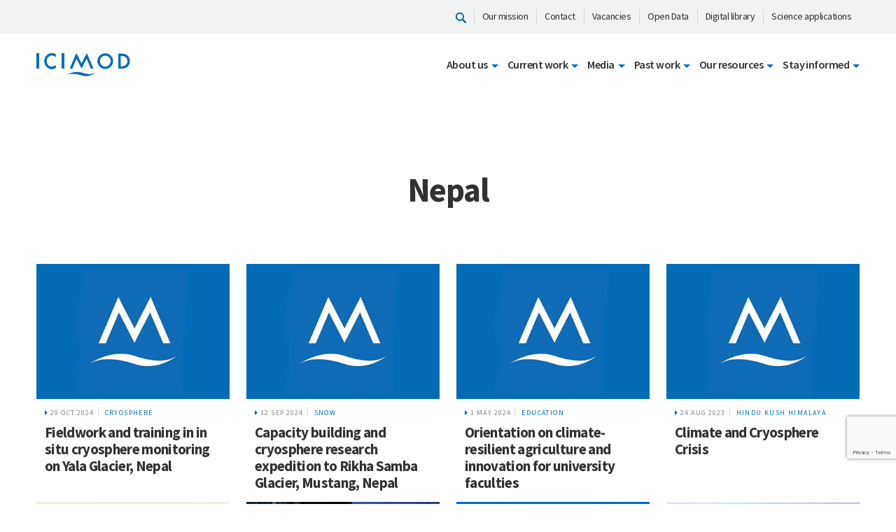

--- FILE ---
content_type: text/html; charset=UTF-8
request_url: https://www.icimod.org/tag/nepal/
body_size: 18170
content:
<!doctype html>
<html lang="en-US" prefix="og: https://ogp.me/ns#">
<head>
<!-- Google tag (gtag.js) -->
<script async src="https://www.googletagmanager.com/gtag/js?id=G-GXJJ07LSPL"></script>
<script>
  window.dataLayer = window.dataLayer || [];
  function gtag(){dataLayer.push(arguments);}
  gtag('js', new Date());

  gtag('config', 'G-GXJJ07LSPL');
</script>



	<meta charset="UTF-8">
	<meta name="viewport" content="width=device-width, initial-scale=1">
	<meta http-equiv="Content-Security-Policy" content="upgrade-insecure-requests">
	<link rel="profile" href="https://gmpg.org/xfn/11">

	
<!-- Search Engine Optimization by Rank Math PRO - https://rankmath.com/ -->
<title>Nepal Archives - ICIMOD</title>
<meta name="robots" content="index, follow, max-snippet:-1, max-video-preview:-1, max-image-preview:large"/>
<link rel="canonical" href="https://www.icimod.org/tag/nepal/" />
<link rel="next" href="https://www.icimod.org/tag/nepal/page/2/" />
<meta property="og:locale" content="en_US" />
<meta property="og:type" content="article" />
<meta property="og:title" content="Nepal Archives - ICIMOD" />
<meta property="og:url" content="https://www.icimod.org/tag/nepal/" />
<meta property="og:site_name" content="ICIMOD - International Centre for Integrated Mountain Development" />
<meta property="article:publisher" content="https://www.facebook.com/icimod" />
<meta name="twitter:card" content="summary_large_image" />
<meta name="twitter:title" content="Nepal Archives - ICIMOD" />
<meta name="twitter:site" content="@icimod" />
<script type="application/ld+json" class="rank-math-schema-pro">{"@context":"https://schema.org","@graph":[{"@type":"Organization","@id":"https://www.icimod.org/#organization","name":"ICIMOD - International Centre for Integrated Mountain Development","url":"https://www.icimod.org","sameAs":["https://www.facebook.com/icimod","https://twitter.com/icimod","https://www.instagram.com/_icimod/","https://www.linkedin.com/company/icimod","https://www.youtube.com/user/icimod","https://en.wikipedia.org/wiki/International_Centre_for_Integrated_Mountain_Development"],"logo":{"@type":"ImageObject","@id":"https://www.icimod.org/#logo","url":"https://www.icimod.org/wp-content/uploads/2021/01/icimod_blue_logo.png","contentUrl":"https://www.icimod.org/wp-content/uploads/2021/01/icimod_blue_logo.png","caption":"ICIMOD - International Centre for Integrated Mountain Development","inLanguage":"en-US","width":"188","height":"70"}},{"@type":"WebSite","@id":"https://www.icimod.org/#website","url":"https://www.icimod.org","name":"ICIMOD - International Centre for Integrated Mountain Development","alternateName":"ICIMOD","publisher":{"@id":"https://www.icimod.org/#organization"},"inLanguage":"en-US"},{"@type":"CollectionPage","@id":"https://www.icimod.org/tag/nepal/#webpage","url":"https://www.icimod.org/tag/nepal/","name":"Nepal Archives - ICIMOD","isPartOf":{"@id":"https://www.icimod.org/#website"},"inLanguage":"en-US"}]}</script>
<!-- /Rank Math WordPress SEO plugin -->

<link rel='dns-prefetch' href='//fonts.googleapis.com' />
<link rel='dns-prefetch' href='//s.w.org' />
<link rel="alternate" type="application/rss+xml" title="ICIMOD &raquo; Feed" href="https://www.icimod.org/feed/" />
<link rel="alternate" type="application/rss+xml" title="ICIMOD &raquo; Comments Feed" href="https://www.icimod.org/comments/feed/" />
<link rel="alternate" type="application/rss+xml" title="ICIMOD &raquo; Nepal Tag Feed" href="https://www.icimod.org/tag/nepal/feed/" />
<script type="text/javascript">
window._wpemojiSettings = {"baseUrl":"https:\/\/s.w.org\/images\/core\/emoji\/14.0.0\/72x72\/","ext":".png","svgUrl":"https:\/\/s.w.org\/images\/core\/emoji\/14.0.0\/svg\/","svgExt":".svg","source":{"concatemoji":"https:\/\/www.icimod.org\/wp-includes\/js\/wp-emoji-release.min.js?ver=6.0.11"}};
/*! This file is auto-generated */
!function(e,a,t){var n,r,o,i=a.createElement("canvas"),p=i.getContext&&i.getContext("2d");function s(e,t){var a=String.fromCharCode,e=(p.clearRect(0,0,i.width,i.height),p.fillText(a.apply(this,e),0,0),i.toDataURL());return p.clearRect(0,0,i.width,i.height),p.fillText(a.apply(this,t),0,0),e===i.toDataURL()}function c(e){var t=a.createElement("script");t.src=e,t.defer=t.type="text/javascript",a.getElementsByTagName("head")[0].appendChild(t)}for(o=Array("flag","emoji"),t.supports={everything:!0,everythingExceptFlag:!0},r=0;r<o.length;r++)t.supports[o[r]]=function(e){if(!p||!p.fillText)return!1;switch(p.textBaseline="top",p.font="600 32px Arial",e){case"flag":return s([127987,65039,8205,9895,65039],[127987,65039,8203,9895,65039])?!1:!s([55356,56826,55356,56819],[55356,56826,8203,55356,56819])&&!s([55356,57332,56128,56423,56128,56418,56128,56421,56128,56430,56128,56423,56128,56447],[55356,57332,8203,56128,56423,8203,56128,56418,8203,56128,56421,8203,56128,56430,8203,56128,56423,8203,56128,56447]);case"emoji":return!s([129777,127995,8205,129778,127999],[129777,127995,8203,129778,127999])}return!1}(o[r]),t.supports.everything=t.supports.everything&&t.supports[o[r]],"flag"!==o[r]&&(t.supports.everythingExceptFlag=t.supports.everythingExceptFlag&&t.supports[o[r]]);t.supports.everythingExceptFlag=t.supports.everythingExceptFlag&&!t.supports.flag,t.DOMReady=!1,t.readyCallback=function(){t.DOMReady=!0},t.supports.everything||(n=function(){t.readyCallback()},a.addEventListener?(a.addEventListener("DOMContentLoaded",n,!1),e.addEventListener("load",n,!1)):(e.attachEvent("onload",n),a.attachEvent("onreadystatechange",function(){"complete"===a.readyState&&t.readyCallback()})),(e=t.source||{}).concatemoji?c(e.concatemoji):e.wpemoji&&e.twemoji&&(c(e.twemoji),c(e.wpemoji)))}(window,document,window._wpemojiSettings);
</script>
<style type="text/css">
img.wp-smiley,
img.emoji {
	display: inline !important;
	border: none !important;
	box-shadow: none !important;
	height: 1em !important;
	width: 1em !important;
	margin: 0 0.07em !important;
	vertical-align: -0.1em !important;
	background: none !important;
	padding: 0 !important;
}
</style>
	<link rel='stylesheet' id='layerslider-css'  href='https://www.icimod.org/wp-content/plugins/LayerSlider/static/layerslider/css/layerslider.css?ver=6.10.0' type='text/css' media='all' />
<link rel='stylesheet' id='ls-google-fonts-css'  href='https://fonts.googleapis.com/css?family=Roboto+Slab:100,300,regular,700%7CRoboto:regular%7CLato:100,300,regular,700,900,400%7COswald:300,regular,700%7CIndie+Flower:regular%7COpen+Sans:300,400&#038;subset=latin%2Clatin-ext' type='text/css' media='all' />
<link rel='stylesheet' id='wp-block-library-css'  href='https://www.icimod.org/wp-includes/css/dist/block-library/style.min.css?ver=6.0.11' type='text/css' media='all' />
<style id='rank-math-toc-block-style-inline-css' type='text/css'>
.wp-block-rank-math-toc-block nav ol{counter-reset:item}.wp-block-rank-math-toc-block nav ol li{display:block}.wp-block-rank-math-toc-block nav ol li:before{content:counters(item, ".") ". ";counter-increment:item}

</style>
<style id='global-styles-inline-css' type='text/css'>
body{--wp--preset--color--black: #000000;--wp--preset--color--cyan-bluish-gray: #abb8c3;--wp--preset--color--white: #ffffff;--wp--preset--color--pale-pink: #f78da7;--wp--preset--color--vivid-red: #cf2e2e;--wp--preset--color--luminous-vivid-orange: #ff6900;--wp--preset--color--luminous-vivid-amber: #fcb900;--wp--preset--color--light-green-cyan: #7bdcb5;--wp--preset--color--vivid-green-cyan: #00d084;--wp--preset--color--pale-cyan-blue: #8ed1fc;--wp--preset--color--vivid-cyan-blue: #0693e3;--wp--preset--color--vivid-purple: #9b51e0;--wp--preset--gradient--vivid-cyan-blue-to-vivid-purple: linear-gradient(135deg,rgba(6,147,227,1) 0%,rgb(155,81,224) 100%);--wp--preset--gradient--light-green-cyan-to-vivid-green-cyan: linear-gradient(135deg,rgb(122,220,180) 0%,rgb(0,208,130) 100%);--wp--preset--gradient--luminous-vivid-amber-to-luminous-vivid-orange: linear-gradient(135deg,rgba(252,185,0,1) 0%,rgba(255,105,0,1) 100%);--wp--preset--gradient--luminous-vivid-orange-to-vivid-red: linear-gradient(135deg,rgba(255,105,0,1) 0%,rgb(207,46,46) 100%);--wp--preset--gradient--very-light-gray-to-cyan-bluish-gray: linear-gradient(135deg,rgb(238,238,238) 0%,rgb(169,184,195) 100%);--wp--preset--gradient--cool-to-warm-spectrum: linear-gradient(135deg,rgb(74,234,220) 0%,rgb(151,120,209) 20%,rgb(207,42,186) 40%,rgb(238,44,130) 60%,rgb(251,105,98) 80%,rgb(254,248,76) 100%);--wp--preset--gradient--blush-light-purple: linear-gradient(135deg,rgb(255,206,236) 0%,rgb(152,150,240) 100%);--wp--preset--gradient--blush-bordeaux: linear-gradient(135deg,rgb(254,205,165) 0%,rgb(254,45,45) 50%,rgb(107,0,62) 100%);--wp--preset--gradient--luminous-dusk: linear-gradient(135deg,rgb(255,203,112) 0%,rgb(199,81,192) 50%,rgb(65,88,208) 100%);--wp--preset--gradient--pale-ocean: linear-gradient(135deg,rgb(255,245,203) 0%,rgb(182,227,212) 50%,rgb(51,167,181) 100%);--wp--preset--gradient--electric-grass: linear-gradient(135deg,rgb(202,248,128) 0%,rgb(113,206,126) 100%);--wp--preset--gradient--midnight: linear-gradient(135deg,rgb(2,3,129) 0%,rgb(40,116,252) 100%);--wp--preset--duotone--dark-grayscale: url('#wp-duotone-dark-grayscale');--wp--preset--duotone--grayscale: url('#wp-duotone-grayscale');--wp--preset--duotone--purple-yellow: url('#wp-duotone-purple-yellow');--wp--preset--duotone--blue-red: url('#wp-duotone-blue-red');--wp--preset--duotone--midnight: url('#wp-duotone-midnight');--wp--preset--duotone--magenta-yellow: url('#wp-duotone-magenta-yellow');--wp--preset--duotone--purple-green: url('#wp-duotone-purple-green');--wp--preset--duotone--blue-orange: url('#wp-duotone-blue-orange');--wp--preset--font-size--small: 13px;--wp--preset--font-size--medium: 20px;--wp--preset--font-size--large: 36px;--wp--preset--font-size--x-large: 42px;}.has-black-color{color: var(--wp--preset--color--black) !important;}.has-cyan-bluish-gray-color{color: var(--wp--preset--color--cyan-bluish-gray) !important;}.has-white-color{color: var(--wp--preset--color--white) !important;}.has-pale-pink-color{color: var(--wp--preset--color--pale-pink) !important;}.has-vivid-red-color{color: var(--wp--preset--color--vivid-red) !important;}.has-luminous-vivid-orange-color{color: var(--wp--preset--color--luminous-vivid-orange) !important;}.has-luminous-vivid-amber-color{color: var(--wp--preset--color--luminous-vivid-amber) !important;}.has-light-green-cyan-color{color: var(--wp--preset--color--light-green-cyan) !important;}.has-vivid-green-cyan-color{color: var(--wp--preset--color--vivid-green-cyan) !important;}.has-pale-cyan-blue-color{color: var(--wp--preset--color--pale-cyan-blue) !important;}.has-vivid-cyan-blue-color{color: var(--wp--preset--color--vivid-cyan-blue) !important;}.has-vivid-purple-color{color: var(--wp--preset--color--vivid-purple) !important;}.has-black-background-color{background-color: var(--wp--preset--color--black) !important;}.has-cyan-bluish-gray-background-color{background-color: var(--wp--preset--color--cyan-bluish-gray) !important;}.has-white-background-color{background-color: var(--wp--preset--color--white) !important;}.has-pale-pink-background-color{background-color: var(--wp--preset--color--pale-pink) !important;}.has-vivid-red-background-color{background-color: var(--wp--preset--color--vivid-red) !important;}.has-luminous-vivid-orange-background-color{background-color: var(--wp--preset--color--luminous-vivid-orange) !important;}.has-luminous-vivid-amber-background-color{background-color: var(--wp--preset--color--luminous-vivid-amber) !important;}.has-light-green-cyan-background-color{background-color: var(--wp--preset--color--light-green-cyan) !important;}.has-vivid-green-cyan-background-color{background-color: var(--wp--preset--color--vivid-green-cyan) !important;}.has-pale-cyan-blue-background-color{background-color: var(--wp--preset--color--pale-cyan-blue) !important;}.has-vivid-cyan-blue-background-color{background-color: var(--wp--preset--color--vivid-cyan-blue) !important;}.has-vivid-purple-background-color{background-color: var(--wp--preset--color--vivid-purple) !important;}.has-black-border-color{border-color: var(--wp--preset--color--black) !important;}.has-cyan-bluish-gray-border-color{border-color: var(--wp--preset--color--cyan-bluish-gray) !important;}.has-white-border-color{border-color: var(--wp--preset--color--white) !important;}.has-pale-pink-border-color{border-color: var(--wp--preset--color--pale-pink) !important;}.has-vivid-red-border-color{border-color: var(--wp--preset--color--vivid-red) !important;}.has-luminous-vivid-orange-border-color{border-color: var(--wp--preset--color--luminous-vivid-orange) !important;}.has-luminous-vivid-amber-border-color{border-color: var(--wp--preset--color--luminous-vivid-amber) !important;}.has-light-green-cyan-border-color{border-color: var(--wp--preset--color--light-green-cyan) !important;}.has-vivid-green-cyan-border-color{border-color: var(--wp--preset--color--vivid-green-cyan) !important;}.has-pale-cyan-blue-border-color{border-color: var(--wp--preset--color--pale-cyan-blue) !important;}.has-vivid-cyan-blue-border-color{border-color: var(--wp--preset--color--vivid-cyan-blue) !important;}.has-vivid-purple-border-color{border-color: var(--wp--preset--color--vivid-purple) !important;}.has-vivid-cyan-blue-to-vivid-purple-gradient-background{background: var(--wp--preset--gradient--vivid-cyan-blue-to-vivid-purple) !important;}.has-light-green-cyan-to-vivid-green-cyan-gradient-background{background: var(--wp--preset--gradient--light-green-cyan-to-vivid-green-cyan) !important;}.has-luminous-vivid-amber-to-luminous-vivid-orange-gradient-background{background: var(--wp--preset--gradient--luminous-vivid-amber-to-luminous-vivid-orange) !important;}.has-luminous-vivid-orange-to-vivid-red-gradient-background{background: var(--wp--preset--gradient--luminous-vivid-orange-to-vivid-red) !important;}.has-very-light-gray-to-cyan-bluish-gray-gradient-background{background: var(--wp--preset--gradient--very-light-gray-to-cyan-bluish-gray) !important;}.has-cool-to-warm-spectrum-gradient-background{background: var(--wp--preset--gradient--cool-to-warm-spectrum) !important;}.has-blush-light-purple-gradient-background{background: var(--wp--preset--gradient--blush-light-purple) !important;}.has-blush-bordeaux-gradient-background{background: var(--wp--preset--gradient--blush-bordeaux) !important;}.has-luminous-dusk-gradient-background{background: var(--wp--preset--gradient--luminous-dusk) !important;}.has-pale-ocean-gradient-background{background: var(--wp--preset--gradient--pale-ocean) !important;}.has-electric-grass-gradient-background{background: var(--wp--preset--gradient--electric-grass) !important;}.has-midnight-gradient-background{background: var(--wp--preset--gradient--midnight) !important;}.has-small-font-size{font-size: var(--wp--preset--font-size--small) !important;}.has-medium-font-size{font-size: var(--wp--preset--font-size--medium) !important;}.has-large-font-size{font-size: var(--wp--preset--font-size--large) !important;}.has-x-large-font-size{font-size: var(--wp--preset--font-size--x-large) !important;}
</style>
<link rel='stylesheet' id='contact-form-7-css'  href='https://www.icimod.org/wp-content/plugins/contact-form-7/includes/css/styles.css?ver=5.7.3' type='text/css' media='all' />
<link rel='stylesheet' id='display-medium-posts-css'  href='https://www.icimod.org/wp-content/plugins/display-medium-posts/public/css/display-medium-posts-public.css?ver=1.0.0' type='text/css' media='all' />
<link rel='stylesheet' id='ace-owl-carousel-css'  href='https://www.icimod.org/wp-content/plugins/display-medium-posts/public/vendors/owl-carousel/owl.carousel.css?ver=1.0.0' type='text/css' media='all' />
<link rel='stylesheet' id='ace-owl-theme-css'  href='https://www.icimod.org/wp-content/plugins/display-medium-posts/public/vendors/owl-carousel/owl.theme.css?ver=1.0.0' type='text/css' media='all' />
<link rel='stylesheet' id='icimod-style-css'  href='https://www.icimod.org/wp-content/themes/icimod/style.css?ver=6.0.11' type='text/css' media='all' />
<link rel='stylesheet' id='icimod-font-css'  href='https://fonts.googleapis.com/css?family=Source+Sans+Pro:200,300,400,600,700,900|Source+Serif+Pro:400,600,700&#038;display=swap' type='text/css' media='all' />
<link rel='stylesheet' id='icimod-font-css-css'  href='https://www.icimod.org/wp-content/themes/icimod/assets/fonts/icimod/css/icimod.css' type='text/css' media='all' />
<link rel='stylesheet' id='icimod-font-awesome-css-css'  href='https://www.icimod.org/wp-content/themes/icimod/assets/fonts/font-awesome-4.7.0/css/font-awesome.min.css' type='text/css' media='all' />
<link rel='stylesheet' id='icimod-bootstrap-css-css'  href='https://www.icimod.org/wp-content/themes/icimod/assets/js/vendor/bootstrap/bootstrap.css' type='text/css' media='all' />
<link rel='stylesheet' id='icimod-webslidemenu-css-css'  href='https://www.icimod.org/wp-content/themes/icimod/assets/js/vendor/navigation/webslidemenu.css' type='text/css' media='all' />
<link rel='stylesheet' id='icimod-masterslider-css-css'  href='https://www.icimod.org/wp-content/themes/icimod/assets/js/vendor/masterslider/masterslider.css' type='text/css' media='all' />
<link rel='stylesheet' id='icimod-layers-css-css'  href='https://www.icimod.org/wp-content/themes/icimod/assets/js/vendor/masterslider/ms-layers-style.css' type='text/css' media='all' />
<link rel='stylesheet' id='icimod-slick-slider-css-css'  href='https://www.icimod.org/wp-content/themes/icimod/assets/js/vendor/slick_slider/slick.css' type='text/css' media='all' />
<link rel='stylesheet' id='icimod-slick-theme-css-css'  href='https://www.icimod.org/wp-content/themes/icimod/assets/js/vendor/slick_slider/slick-theme.css' type='text/css' media='all' />
<link rel='stylesheet' id='icimod-pixel-css-css'  href='https://www.icimod.org/wp-content/themes/icimod/assets/css/common/pixel.css' type='text/css' media='all' />
<link rel='stylesheet' id='icimod-main-css-css'  href='https://www.icimod.org/wp-content/themes/icimod/assets/css/common/main.css' type='text/css' media='all' />
<link rel='stylesheet' id='algolia-autocomplete-css'  href='https://www.icimod.org/wp-content/plugins/wp-search-with-algolia/css/algolia-autocomplete.css?ver=2.8.1' type='text/css' media='all' />
<script type='text/javascript' id='layerslider-greensock-js-extra'>
/* <![CDATA[ */
var LS_Meta = {"v":"6.10.0"};
/* ]]> */
</script>
<script type='text/javascript' src='https://www.icimod.org/wp-content/plugins/LayerSlider/static/layerslider/js/greensock.js?ver=1.19.0' id='layerslider-greensock-js'></script>
<script type='text/javascript' src='https://www.icimod.org/wp-includes/js/jquery/jquery.min.js?ver=3.6.0' id='jquery-core-js'></script>
<script type='text/javascript' src='https://www.icimod.org/wp-includes/js/jquery/jquery-migrate.min.js?ver=3.3.2' id='jquery-migrate-js'></script>
<script type='text/javascript' src='https://www.icimod.org/wp-content/plugins/LayerSlider/static/layerslider/js/layerslider.kreaturamedia.jquery.js?ver=6.10.0' id='layerslider-js'></script>
<script type='text/javascript' src='https://www.icimod.org/wp-content/plugins/LayerSlider/static/layerslider/js/layerslider.transitions.js?ver=6.10.0' id='layerslider-transitions-js'></script>
<script type='text/javascript' src='https://www.icimod.org/wp-content/plugins/display-medium-posts/public/vendors/owl-carousel/owl.carousel.js?ver=1.0.0' id='ace-owl-carousel-js-js'></script>
<meta name="generator" content="Powered by LayerSlider 6.10.0 - Multi-Purpose, Responsive, Parallax, Mobile-Friendly Slider Plugin for WordPress." />
<!-- LayerSlider updates and docs at: https://layerslider.kreaturamedia.com -->
<link rel="https://api.w.org/" href="https://www.icimod.org/wp-json/" /><link rel="alternate" type="application/json" href="https://www.icimod.org/wp-json/wp/v2/tags/26" /><link rel="EditURI" type="application/rsd+xml" title="RSD" href="https://www.icimod.org/xmlrpc.php?rsd" />
<link rel="wlwmanifest" type="application/wlwmanifest+xml" href="https://www.icimod.org/wp-includes/wlwmanifest.xml" /> 
<meta name="generator" content="WordPress 6.0.11" />
	<style>
		.class_gwp_my_template_file {
			cursor:help;
		}
	</style>
			<script>
			document.documentElement.className = document.documentElement.className.replace( 'no-js', 'js' );
		</script>
				<style>
			.no-js img.lazyload { display: none; }
			figure.wp-block-image img.lazyloading { min-width: 150px; }
							.lazyload, .lazyloading { opacity: 0; }
				.lazyloaded {
					opacity: 1;
					transition: opacity 400ms;
					transition-delay: 0ms;
				}
					</style>
		<style type="text/css">.recentcomments a{display:inline !important;padding:0 !important;margin:0 !important;}</style><!-- Matomo -->
<script>
  var _paq = window._paq = window._paq || [];
  /* tracker methods like "setCustomDimension" should be called before "trackPageView" */
  _paq.push(['trackPageView']);
  _paq.push(['enableLinkTracking']);
  (function() {
    var u="//matomo.icimod.org/";
    _paq.push(['setTrackerUrl', u+'matomo.php']);
    _paq.push(['setSiteId', '1']);
    var d=document, g=d.createElement('script'), s=d.getElementsByTagName('script')[0];
    g.async=true; g.src=u+'matomo.js'; s.parentNode.insertBefore(g,s);
  })();
</script>
<!-- End Matomo Code -->
<link rel="icon" href="https://www.icimod.org/wp-content/uploads/2019/11/favicon-60x60.png" sizes="32x32" />
<link rel="icon" href="https://www.icimod.org/wp-content/uploads/2019/11/favicon.png" sizes="192x192" />
<link rel="apple-touch-icon" href="https://www.icimod.org/wp-content/uploads/2019/11/favicon.png" />
<meta name="msapplication-TileImage" content="https://www.icimod.org/wp-content/uploads/2019/11/favicon.png" />
		<style type="text/css" id="wp-custom-css">
			/* css for events section */

.news-desc h5{
	font-size: 20px !important;
	font-weight:bold;
}

.news-desc a{
	text-decoration: none;
}

#hi-grid .container .small-wrapper h1{
	font-weight:bold;
}
#hi-grid-publications .container .small-wrapper h1{
	font-weight:bold;
}

.publication-date p{
margin-bottom:0px !important;
}

.resource-type p{
margin-bottom:0px !important;
}

.publication-api .news-list .news-desc{
min-height: 125px !important;
}

.publication-api .lazyloaded{
	border:none !important;
}

 #content-with-icons img {
    height: 150px !important;
}   

#content-with-icons h5 {
    text-align:center;
} 

/** for iygp2025/hkhasks **/
.presentation-slider .slide {
  background: #f8f9fa;
  padding: 80px 40px;
  text-align: center;
  border-radius: 12px;
  box-shadow: 0 4px 20px rgba(0,0,0,0.1);
  min-height: 60vh;
  display: flex;
  flex-direction: column;
  justify-content: center;
}

.slide-title {
  font-size: 3.5rem;
  font-weight: 700;
  color: #007BFF;
  margin-bottom: 20px;
}

.slide-text {
  font-size: 1.5rem;
  color: #333;
  max-width: 800px;
  margin: 0 auto;
}

/** for hi-grid **/
#Our-impact-in-action img{
  width: fit-content !important;
	max-width: 50%;
} 

#supported img{
	max-width: 50%;
}

#creators-himaldoc i a{
	color: #58595b !important;
}

#himaldoc-publication-api{
	margin-bottom:60px;
}


@media (min-width: 1024px) {
    .news-event-wrapper .news-list .news-desc:after {
        content: none;
        height: none;
       
        position: absolute !important;
        left: 0 !important;
        bottom: 0px !important;
    }
}


/* Mobile devices only (typically 768px and below) */
@media only screen and (max-width: 768px) {
  .overlay-text h1 {
    line-height: 1.1 !important;
    font-size: 30px !important;
  }
}


/* Small Desktop - 1024px and up */
@media (min-width: 1024px) {
    .childpage-banner h1 {
        font-size: 40px;
    }
}

/* Medium Desktop - 1200px and up */
@media (min-width: 1200px) {
    .childpage-banner h1 {
        font-size: 44px;
    }
}

/* Large Desktop - 1440px and up */
@media (min-width: 1440px) {
    .childpage-banner h1 {
        font-size: 59px;
    }
}

/* Extra Large Screens - 1920px and up */
@media (min-width: 1920px) {
    .childpage-banner h1 {
        font-size: 72px;
    }
}


@media (min-width: 1024px) {
    .small-wrapper h2 {
        font-size: 38px;
        line-height: 36px;
        margin-bottom: 10px;
        padding: 0 24px;
    }
}

.small-wrapper h2 {
    letter-spacing: -1.27px;
}		</style>
		
	
</head>

<body class="archive tag tag-nepal tag-26 hfeed">

	<header>
		<div class="top-header">
    <div class="container">
        <ul class="top-left-menu">
                            <li>
                    <a href="https://www.icimod.org/search/"><i class="nav-search"></i></a></i>
                </li>
                                                    <li>
                            <a href="https://www.icimod.org/who-we-are/vision-mission/" target="_self" class="">Our mission</a>
                        </li>
                                                <li>
                            <a href="https://www.icimod.org/get-involved/contact-us/" target="_self" class="">Contact</a>
                        </li>
                                                <li>
                            <a href="https://www.icimod.org/get-involved/vacancies/" target="_self" class="">Vacancies</a>
                        </li>
                                                <li>
                            <a href="http://rds.icimod.org/" target="_blank" class="">Open Data</a>
                        </li>
                                                <li>
                            <a href="https://lib.icimod.org/" target="_blank" class="">Digital library</a>
                        </li>
                                                <li>
                            <a href="https://servir.icimod.org/science-applications" target="_blank" class="">Science applications</a>
                        </li>
                                </ul>
    </div>
</div>
		<div class="bottom-header">
    <div class="container">
        <div class="nav-wrapper">
        					<div class="nav-logo">
	                <a href="https://www.icimod.org/" class="nav-brand">
				        <img  alt="" data-src="https://www.icimod.org/wp-content/uploads/2019/11/logo.svg" class="lazyload" src="[data-uri]" /><noscript><img src="https://www.icimod.org/wp-content/uploads/2019/11/logo.svg" alt="" /></noscript>
				    </a>
	            </div>
				            <div class="wsmenucontainer clearfix">
                <div class="wsmobileheader clearfix"> <a id="wsnavtoggle" class="animated-arrow"><span></span></a> </div>
                <div class="headerfull">
                    <!--Main Menu HTML Code-->
                    <div class="wsmain">
                        <nav class="wsmenu clearfix">
                        	<ul id="menu-mtapv-primary-menu-after-17-oct-2023" class="mobile-sub wsmenu-list"><li class="hide-desktop mobile-search"><a href="https://www.icimod.org/search/"><i class="nav-search"></i></a></li><li class="menu-item menu-item-type-custom menu-item-object-custom menu-item-has-children"><a title="About us" href="#" class="navtext" id="menu-item-dropdown-46305"><span>About us</span></a><div class="wsshoptabing wtsdepartmentmenu clearfix">
<ul class="wstabitem clearfix" aria-labelledby="menu-item-dropdown-46305" role="menu">
	<li class="menu-item menu-item-type-post_type menu-item-object-page menu-item-has-children wsshoplink-active"><a title="Who we are" href="https://www.icimod.org/who-we-are/" class="navtext"><span>Who we are</span></a><div class="wstitemright clearfix wstitemrightactive">
	<ul class="wstliststy01" aria-labelledby="menu-item-dropdown-46305" role="menu">
		<li class="menu-item menu-item-type-post_type menu-item-object-page"><a title="Meet the team" href="https://www.icimod.org/who-we-are/staff/team/"><span>Meet the team</span></a></li>
		<li class="menu-item menu-item-type-post_type menu-item-object-page"><a title="History and governance" href="https://www.icimod.org/who-we-are/history-and-governance/"><span>History and governance</span></a></li>
</ul>
</li>
	<li class="menu-item menu-item-type-post_type menu-item-object-page"><a title="Mission and vision" href="https://www.icimod.org/who-we-are/vision-mission/"><span>Mission and vision</span></a><div class="wstitemright clearfix"><div class="wstmegamenucoll clearfix"></li>
	<li class="menu-item menu-item-type-post_type menu-item-object-page"><a title="The Hindu Kush Himalaya region" href="https://www.icimod.org/who-we-are/the-hindu-kush-himalaya/"><span>The Hindu Kush Himalaya region</span></a><div class="wstitemright clearfix"><div class="wstmegamenucoll clearfix"></li>
	<li class="menu-item menu-item-type-post_type menu-item-object-page menu-item-has-children"><a title="Regional cooperation" href="https://www.icimod.org/who-we-are/staff/strategic-cooperation-regional/" class="navtext"><span>Regional cooperation</span></a><div class="wstitemright clearfix"><div class="wstmegamenucoll clearfix">
	<ul class="wstliststy01" aria-labelledby="menu-item-dropdown-46305" role="menu">
		<li class="menu-item menu-item-type-post_type menu-item-object-icimod_country"><a title="Afghanistan" href="https://www.icimod.org/country/afghanistan/"><span>Afghanistan</span></a></li>
		<li class="menu-item menu-item-type-post_type menu-item-object-icimod_country"><a title="Bangladesh" href="https://www.icimod.org/country/bangladesh/"><span>Bangladesh</span></a></li>
		<li class="menu-item menu-item-type-post_type menu-item-object-icimod_country"><a title="Bhutan" href="https://www.icimod.org/country/bhutan/"><span>Bhutan</span></a></li>
		<li class="menu-item menu-item-type-post_type menu-item-object-icimod_country"><a title="China" href="https://www.icimod.org/country/china/"><span>China</span></a></li>
		<li class="menu-item menu-item-type-post_type menu-item-object-icimod_country"><a title="India" href="https://www.icimod.org/country/india/"><span>India</span></a></li>
		<li class="menu-item menu-item-type-post_type menu-item-object-icimod_country"><a title="Myanmar" href="https://www.icimod.org/country/myanmar/"><span>Myanmar</span></a></li>
		<li class="menu-item menu-item-type-post_type menu-item-object-icimod_country"><a title="Nepal" href="https://www.icimod.org/country/nepal/"><span>Nepal</span></a></li>
		<li class="menu-item menu-item-type-post_type menu-item-object-icimod_country"><a title="Pakistan" href="https://www.icimod.org/country/pakistan/"><span>Pakistan</span></a></li>
</ul>
</li>
	<li class="menu-item menu-item-type-custom menu-item-object-custom"><a title="Living Mountain Lab, Godavari" href="https://www.icimod.org/living-mountain-lab/"><span>Living Mountain Lab, Godavari</span></a><div class="wstitemright clearfix"><div class="wstmegamenucoll clearfix"></li>
	<li class="menu-item menu-item-type-custom menu-item-object-custom menu-item-has-children"><a title="Core documents" href="#" class="navtext"><span>Core documents</span></a><div class="wstitemright clearfix"><div class="wstmegamenucoll clearfix">
	<ul class="wstliststy01" aria-labelledby="menu-item-dropdown-46305" role="menu">
		<li class="menu-item menu-item-type-custom menu-item-object-custom"><a title="Strategy 2030" href="https://www.icimod.org/strategy-2030/"><span>Strategy 2030</span></a></li>
		<li class="menu-item menu-item-type-custom menu-item-object-custom"><a title="4-year plan (MTAPV, 2023–2026)" href="https://www.icimod.org/icimods-medium-term-action-plan-v-2023-2026/"><span>4-year plan (MTAPV, 2023–2026)</span></a></li>
		<li class="menu-item menu-item-type-post_type menu-item-object-page"><a title="Annual reports" href="https://www.icimod.org/annual-reports/"><span>Annual reports</span></a></li>
		<li class="menu-item menu-item-type-post_type menu-item-object-page"><a title="Policies" href="https://www.icimod.org/who-we-are/our-policies/"><span>Policies</span></a></li>
</ul>
</li>
</ul>
<div class="wstmegamenucoll clearfix"></div></div></li>
<li class="menu-item menu-item-type-custom menu-item-object-custom menu-item-has-children"><a title="Current work" href="#" class="navtext" id="menu-item-dropdown-46333"><span>Current work</span></a><div class="wsshoptabing wtsdepartmentmenu clearfix">
<ul class="wstabitem clearfix" aria-labelledby="menu-item-dropdown-46333" role="menu">
	<li class="menu-item menu-item-type-custom menu-item-object-custom menu-item-has-children"><a title="Climate and Environmental Risks" href="https://www.icimod.org/climate-environment-risks/" class="navtext"><span>Climate and Environmental Risks</span></a><div class="wstitemright clearfix"><div class="wstmegamenucoll clearfix">
	<ul class="wstliststy01" aria-labelledby="menu-item-dropdown-46333" role="menu">
		<li class="menu-item menu-item-type-custom menu-item-object-custom"><a title="Cryosphere and Water" href="https://www.icimod.org/cryosphere-water/"><span>Cryosphere and Water</span></a></li>
		<li class="menu-item menu-item-type-custom menu-item-object-custom"><a title="Air" href="https://www.icimod.org/clean-air/"><span>Air</span></a></li>
</ul>
</li>
	<li class="menu-item menu-item-type-custom menu-item-object-custom menu-item-has-children"><a title="Resilient Economies and Landscapes" href="https://www.icimod.org/resilient-economies-landscapes/" class="navtext"><span>Resilient Economies and Landscapes</span></a><div class="wstitemright clearfix"><div class="wstmegamenucoll clearfix">
	<ul class="wstliststy01" aria-labelledby="menu-item-dropdown-46333" role="menu">
		<li class="menu-item menu-item-type-custom menu-item-object-custom"><a title="Economies" href="https://www.icimod.org/livelihoods-economies/"><span>Economies</span></a></li>
		<li class="menu-item menu-item-type-custom menu-item-object-custom"><a title="Landscapes" href="https://www.icimod.org/ecosystems-landscapes/"><span>Landscapes</span></a></li>
</ul>
</li>
	<li class="menu-item menu-item-type-custom menu-item-object-custom menu-item-has-children"><a title="Regional Action and Global Advocacy" href="https://www.icimod.org/regional-global-advocacy/" class="navtext"><span>Regional Action and Global Advocacy</span></a><div class="wstitemright clearfix"><div class="wstmegamenucoll clearfix">
	<ul class="wstliststy01" aria-labelledby="menu-item-dropdown-46333" role="menu">
		<li class="menu-item menu-item-type-custom menu-item-object-custom"><a title="Regional" href="https://www.icimod.org/regional-action/"><span>Regional</span></a></li>
		<li class="menu-item menu-item-type-custom menu-item-object-custom"><a title="Global" href="https://www.icimod.org/global-advocacy/"><span>Global</span></a></li>
</ul>
</li>
	<li class="menu-item menu-item-type-custom menu-item-object-custom menu-item-has-children"><a title="Campaigns" href="#" class="navtext"><span>Campaigns</span></a><div class="wstitemright clearfix"><div class="wstmegamenucoll clearfix">
	<ul class="wstliststy01" aria-labelledby="menu-item-dropdown-46333" role="menu">
		<li class="menu-item menu-item-type-custom menu-item-object-custom"><a title="#SaveOurSnow" href="https://hkh.icimod.org/saveoursnow/"><span>#SaveOurSnow</span></a></li>
</ul>
</li>
	<li class="menu-item menu-item-type-custom menu-item-object-custom"><a title="HI-WISE" href="https://hkh.icimod.org/hi-wise/"><span>HI-WISE</span></a><div class="wstitemright clearfix"><div class="wstmegamenucoll clearfix"></li>
	<li class="menu-item menu-item-type-custom menu-item-object-custom menu-item-has-children"><a title="Projects" href="#" class="navtext"><span>Projects</span></a><div class="wstitemright clearfix"><div class="wstmegamenucoll clearfix">
	<ul class="wstliststy01" aria-labelledby="menu-item-dropdown-46333" role="menu">
		<li class="menu-item menu-item-type-custom menu-item-object-custom"><a title="HI-REAP" href="https://www.icimod.org/hi-reap"><span>HI-REAP</span></a></li>
		<li class="menu-item menu-item-type-post_type menu-item-object-page"><a title="ICIMOD-NSFC Cooperation" href="https://www.icimod.org/china-partners-and-supports/icimod-nsfc-cooperation/"><span>ICIMOD-NSFC Cooperation</span></a></li>
</ul>
</li>
	<li class="menu-item menu-item-type-post_type menu-item-object-icimod_programme menu-item-has-children"><a title="Regional Information System" href="https://www.icimod.org/regional-programme/mountain-environment-regional-information-system/" class="navtext"><span>Regional Information System</span></a><div class="wstitemright clearfix"><div class="wstmegamenucoll clearfix">
	<ul class="wstliststy01" aria-labelledby="menu-item-dropdown-46333" role="menu">
		<li class="menu-item menu-item-type-post_type menu-item-object-icimod_initiative"><a title="SERVIR-HKH" href="https://www.icimod.org/initiative/servir-hkh/"><span>SERVIR-HKH</span></a></li>
		<li class="menu-item menu-item-type-post_type menu-item-object-icimod_initiative"><a title="Regional Database System (RDS)" href="https://www.icimod.org/initiative/regional-database-system-rds/"><span>Regional Database System (RDS)</span></a></li>
		<li class="menu-item menu-item-type-post_type menu-item-object-icimod_initiative"><a title="Climate Services" href="https://www.icimod.org/initiative/climate-services/"><span>Climate Services</span></a></li>
</ul>
</li>
</ul>
<div class="wstmegamenucoll clearfix"></div></div></li>
<li class="menu-item menu-item-type-custom menu-item-object-custom menu-item-has-children"><a title="Media" href="#" class="navtext" id="menu-item-dropdown-61456"><span>Media</span></a><div class="wsshoptabing wtsdepartmentmenu clearfix">
<ul class="wstabitem clearfix" aria-labelledby="menu-item-dropdown-61456" role="menu">
	<li class="menu-item menu-item-type-post_type menu-item-object-page"><a title="Press releases" href="https://www.icimod.org/press-releases/"><span>Press releases</span></a><div class="wstitemright clearfix"><div class="wstmegamenucoll clearfix"></li>
	<li class="menu-item menu-item-type-custom menu-item-object-custom"><a title="Media coverage" href="https://www.icimod.org/media-coverage/"><span>Media coverage</span></a><div class="wstitemright clearfix"><div class="wstmegamenucoll clearfix"></li>
	<li class="menu-item menu-item-type-custom menu-item-object-custom"><a title="The Dr Andreas Schild Memorial Mountain Prize" href="https://www.icimod.org/mountainprize2025/"><span>The Dr Andreas Schild Memorial Mountain Prize</span></a><div class="wstitemright clearfix"><div class="wstmegamenucoll clearfix"></li>
</ul>
<div class="wstmegamenucoll clearfix"></div></div></li>
<li class="menu-item menu-item-type-custom menu-item-object-custom menu-item-has-children"><a title="Past work" href="#" class="navtext" id="menu-item-dropdown-46307"><span>Past work</span></a><div class="wsshoptabing wtsdepartmentmenu clearfix">
<ul class="wstabitem clearfix" aria-labelledby="menu-item-dropdown-46307" role="menu">
	<li class="menu-item menu-item-type-post_type menu-item-object-page menu-item-has-children"><a title="Themes" href="https://www.icimod.org/who-we-are/our-themes/" class="navtext"><span>Themes</span></a><div class="wstitemright clearfix"><div class="wstmegamenucoll clearfix">
	<ul class="wstliststy01" aria-labelledby="menu-item-dropdown-46307" role="menu">
		<li class="menu-item menu-item-type-post_type menu-item-object-icimod_thematic"><a title="Ecosystem services" href="https://www.icimod.org/our-themes/ecosystem-services/"><span>Ecosystem services</span></a></li>
		<li class="menu-item menu-item-type-post_type menu-item-object-icimod_thematic"><a title="Geospatial solutions" href="https://www.icimod.org/our-themes/geospatial-solutions/"><span>Geospatial solutions</span></a></li>
		<li class="menu-item menu-item-type-post_type menu-item-object-icimod_thematic"><a title="Livelihoods" href="https://www.icimod.org/our-themes/livelihoods/"><span>Livelihoods</span></a></li>
		<li class="menu-item menu-item-type-post_type menu-item-object-icimod_thematic"><a title="Water and air" href="https://www.icimod.org/our-themes/water-air/"><span>Water and air</span></a></li>
</ul>
</li>
	<li class="menu-item menu-item-type-post_type menu-item-object-page"><a title="Regional Programmes" href="https://www.icimod.org/what-we-do/regional-programmes/"><span>Regional Programmes</span></a><div class="wstitemright clearfix"><div class="wstmegamenucoll clearfix"></li>
	<li class="menu-item menu-item-type-post_type menu-item-object-icimod_programme menu-item-has-children"><a title="Adaptation and Resilience Building" href="https://www.icimod.org/regional-programme/adaptation-resilience-building/" class="navtext"><span>Adaptation and Resilience Building</span></a><div class="wstitemright clearfix"><div class="wstmegamenucoll clearfix">
	<ul class="wstliststy01" aria-labelledby="menu-item-dropdown-46307" role="menu">
		<li class="menu-item menu-item-type-custom menu-item-object-custom"><a title="Resilient Mountain Solutions(RMS)" href="https://www.icimod.org/initiative/rms/"><span>Resilient Mountain Solutions(RMS)</span></a></li>
		<li class="menu-item menu-item-type-post_type menu-item-object-icimod_initiative"><a title="Renewable Energy and Energy Efficiency Capability for the Hindu Kush Himalaya (REEECH)" href="https://www.icimod.org/initiative/reeech/"><span>Renewable Energy and Energy Efficiency Capability for the Hindu Kush Himalaya (REEECH)</span></a></li>
		<li class="menu-item menu-item-type-custom menu-item-object-custom"><a title="Special project: #HKH2Glasgow (Road to COP26)" href="https://www.icimod.org/cop26/"><span>Special project: #HKH2Glasgow (Road to COP26)</span></a></li>
		<li class="menu-item menu-item-type-custom menu-item-object-custom"><a title="Adaptation solutions portal" href="https://www.icimod.org/adaptation-solutions-portal/"><span>Adaptation solutions portal</span></a></li>
</ul>
</li>
	<li class="menu-item menu-item-type-post_type menu-item-object-icimod_programme menu-item-has-children"><a title="Transboundary Landscapes" href="https://www.icimod.org/regional-programme/transboundary-landscapes/" class="navtext"><span>Transboundary Landscapes</span></a><div class="wstitemright clearfix"><div class="wstmegamenucoll clearfix">
	<ul class="wstliststy01" aria-labelledby="menu-item-dropdown-46307" role="menu">
		<li class="menu-item menu-item-type-post_type menu-item-object-icimod_initiative"><a title="Landscape Initiative for Far Eastern Himalayas (HI-LIFE)" href="https://www.icimod.org/initiative/hi-life/"><span>Landscape Initiative for Far Eastern Himalayas (HI-LIFE)</span></a></li>
		<li class="menu-item menu-item-type-post_type menu-item-object-icimod_initiative"><a title="Hindu Kush Karakoram Pamir Landscape  Initiative (HKPL)" href="https://www.icimod.org/initiative/hkpl/"><span>Hindu Kush Karakoram Pamir Landscape  Initiative (HKPL)</span></a></li>
		<li class="menu-item menu-item-type-post_type menu-item-object-icimod_initiative"><a title="Kailash Sacred Landscape Conservation and Development Initiative (KSLCDI)" href="https://www.icimod.org/initiative/ksl/"><span>Kailash Sacred Landscape Conservation and Development Initiative (KSLCDI)</span></a></li>
		<li class="menu-item menu-item-type-post_type menu-item-object-icimod_initiative"><a title="Kangchenjunga Landscape Conservation and Development Initiative (KLCDI)" href="https://www.icimod.org/initiative/klcdi/"><span>Kangchenjunga Landscape Conservation and Development Initiative (KLCDI)</span></a></li>
		<li class="menu-item menu-item-type-post_type menu-item-object-icimod_initiative"><a title="Reducing Emissions from Deforestation and Forest Degradation (REDD+)" href="https://www.icimod.org/initiative/redd/"><span>Reducing Emissions from Deforestation and Forest Degradation (REDD+)</span></a></li>
</ul>
</li>
	<li class="menu-item menu-item-type-post_type menu-item-object-icimod_programme menu-item-has-children"><a title="River Basins and Cryosphere" href="https://www.icimod.org/regional-programme/river-basins-and-cryosphere-old/" class="navtext"><span>River Basins and Cryosphere</span></a><div class="wstitemright clearfix"><div class="wstmegamenucoll clearfix">
	<ul class="wstliststy01" aria-labelledby="menu-item-dropdown-46307" role="menu">
		<li class="menu-item menu-item-type-post_type menu-item-object-icimod_initiative"><a title="Cryosphere Initiative" href="https://www.icimod.org/initiative/cryosphere/"><span>Cryosphere Initiative</span></a></li>
		<li class="menu-item menu-item-type-post_type menu-item-object-icimod_initiative"><a title="Indus Basin Initiative" href="https://www.icimod.org/initiative/indus-basin-initiative/"><span>Indus Basin Initiative</span></a></li>
		<li class="menu-item menu-item-type-post_type menu-item-object-icimod_initiative"><a title="Koshi Basin Initiative" href="https://www.icimod.org/initiative/koshi-basin-initiative/"><span>Koshi Basin Initiative</span></a></li>
</ul>
</li>
	<li class="menu-item menu-item-type-post_type menu-item-object-icimod_programme menu-item-has-children"><a title="Atmosphere" href="https://www.icimod.org/regional-programme/atmosphere-programme/" class="navtext"><span>Atmosphere</span></a><div class="wstitemright clearfix"><div class="wstmegamenucoll clearfix">
	<ul class="wstliststy01" aria-labelledby="menu-item-dropdown-46307" role="menu">
		<li class="menu-item menu-item-type-post_type menu-item-object-icimod_initiative"><a title="Atmospheric Watch Initiative" href="https://www.icimod.org/initiative/atmospheric-watch-initiative/"><span>Atmospheric Watch Initiative</span></a></li>
		<li class="menu-item menu-item-type-post_type menu-item-object-icimod_initiative"><a title="Air pollution solutions" href="https://www.icimod.org/initiative/air-pollution-solutions/"><span>Air pollution solutions</span></a></li>
</ul>
</li>
	<li class="menu-item menu-item-type-custom menu-item-object-custom menu-item-has-children"><a title="Other completed initiatives and projects" href="#" class="navtext"><span>Other completed initiatives and projects</span></a><div class="wstitemright clearfix"><div class="wstmegamenucoll clearfix">
	<ul class="wstliststy01" aria-labelledby="menu-item-dropdown-46307" role="menu">
		<li class="menu-item menu-item-type-post_type menu-item-object-icimod_initiative"><a title="A regional platform for water and disaster risks (HI-RISK)" href="https://www.icimod.org/initiative/hi-risk/"><span>A regional platform for water and disaster risks (HI-RISK)</span></a></li>
		<li class="menu-item menu-item-type-custom menu-item-object-custom"><a title="AdaptHimal" href="https://www.icimod.org/initiative/adapthimal/"><span>AdaptHimal</span></a></li>
		<li class="menu-item menu-item-type-custom menu-item-object-custom"><a title="DFAT Brahmaputra Special Project" href="https://www.icimod.org//initiative/dfat-brahmaputra-special-project/"><span>DFAT Brahmaputra Special Project</span></a></li>
		<li class="menu-item menu-item-type-custom menu-item-object-custom"><a title="DFAT Energy Special Project" href="https://www.icimod.org//initiative/dfat-energy-special-project/"><span>DFAT Energy Special Project</span></a></li>
		<li class="menu-item menu-item-type-custom menu-item-object-custom"><a title="Himalayan Adaptation, Water and Resilience (HI-AWARE)" href="https://www.icimod.org//initiative/hi-aware/"><span>Himalayan Adaptation, Water and Resilience (HI-AWARE)</span></a></li>
		<li class="menu-item menu-item-type-custom menu-item-object-custom"><a title="Himalayan Climate Change Adaptation Programme (HICAP)" href="https://www.icimod.org/initiative/hicap/"><span>Himalayan Climate Change Adaptation Programme (HICAP)</span></a></li>
		<li class="menu-item menu-item-type-custom menu-item-object-custom"><a title="Hydrological Cycle Observing System (HKH-HYCOS)" href="https://www.icimod.org/initiative/hycos/"><span>Hydrological Cycle Observing System (HKH-HYCOS)</span></a></li>
		<li class="menu-item menu-item-type-post_type menu-item-object-icimod_initiative"><a title="Strengthening Water Resources Management in Afghanistan (SWaRMA)" href="https://www.icimod.org/initiative/swarma/"><span>Strengthening Water Resources Management in Afghanistan (SWaRMA)</span></a></li>
		<li class="menu-item menu-item-type-custom menu-item-object-custom"><a title="Support to Rural Livelihoods and Climate Change Adaptation in the Himalayas (Himalica)" href="https://www.icimod.org/initiative/himalica/"><span>Support to Rural Livelihoods and Climate Change Adaptation in the Himalayas (Himalica)</span></a></li>
</ul>
</li>
</ul>
<div class="wstmegamenucoll clearfix"></div></div></li>
<li class="menu-item menu-item-type-custom menu-item-object-custom menu-item-has-children"><a title="Our resources" href="#" class="navtext" id="menu-item-dropdown-46271"><span>Our resources</span></a><div class="wsshoptabing wtsdepartmentmenu clearfix">
<ul class="wstabitem clearfix" aria-labelledby="menu-item-dropdown-46271" role="menu">
	<li class="menu-item menu-item-type-post_type menu-item-object-icimod_initiative"><a title="Himalayan University Consortium (HUC)" href="https://www.icimod.org/initiative/huc/"><span>Himalayan University Consortium (HUC)</span></a><div class="wstitemright clearfix"><div class="wstmegamenucoll clearfix"></li>
	<li class="menu-item menu-item-type-custom menu-item-object-custom"><a title="Upper Indus Basin Network" href="https://www.icimod.org/initiative/upper-indus-basin-network/"><span>Upper Indus Basin Network</span></a><div class="wstitemright clearfix"><div class="wstmegamenucoll clearfix"></li>
	<li class="menu-item menu-item-type-post_type menu-item-object-icimod_initiative"><a title="South Asian Network for Development and Environmental Economics (SANDEE)" href="https://www.icimod.org/initiative/sandee/"><span>South Asian Network for Development and Environmental Economics (SANDEE)</span></a><div class="wstitemright clearfix"><div class="wstmegamenucoll clearfix"></li>
	<li class="menu-item menu-item-type-custom menu-item-object-custom"><a title="HKH CryoHub" href="https://www.icimod.org/hkhcryohub/"><span>HKH CryoHub</span></a><div class="wstitemright clearfix"><div class="wstmegamenucoll clearfix"></li>
	<li class="menu-item menu-item-type-post_type menu-item-object-icimod_initiative"><a title="Hindu Kush Himalayan Monitoring and Assessment Programme (HIMAP)" href="https://www.icimod.org/initiative/himap/"><span>Hindu Kush Himalayan Monitoring and Assessment Programme (HIMAP)</span></a><div class="wstitemright clearfix"><div class="wstmegamenucoll clearfix"></li>
	<li class="menu-item menu-item-type-custom menu-item-object-custom"><a title="Adaptation solutions portal" href="https://www.icimod.org/adaptation-solutions-portal/"><span>Adaptation solutions portal</span></a><div class="wstitemright clearfix"><div class="wstmegamenucoll clearfix"></li>
	<li class="menu-item menu-item-type-custom menu-item-object-custom"><a title="Koshi Basin Information System" href="http://geoapps.icimod.org/kbis"><span>Koshi Basin Information System</span></a><div class="wstitemright clearfix"><div class="wstmegamenucoll clearfix"></li>
	<li class="menu-item menu-item-type-custom menu-item-object-custom"><a title="Koshi Gender Portal" href="https://www.icimod.org/initiative/koshi-gender-portal"><span>Koshi Gender Portal</span></a><div class="wstitemright clearfix"><div class="wstmegamenucoll clearfix"></li>
	<li class="menu-item menu-item-type-custom menu-item-object-custom"><a title="Koshi DRR Knowledge Hub" href="https://www.icimod.org/initiative/koshi-drr-knowledge-hub"><span>Koshi DRR Knowledge Hub</span></a><div class="wstitemright clearfix"><div class="wstmegamenucoll clearfix"></li>
	<li class="menu-item menu-item-type-custom menu-item-object-custom"><a title="Hindu Kush Himalayan Biodiversity Information Facility (HKHBIF)" href="https://www.icimod.org/ecosystem-services/hkh-bif/"><span>Hindu Kush Himalayan Biodiversity Information Facility (HKHBIF)</span></a><div class="wstitemright clearfix"><div class="wstmegamenucoll clearfix"></li>
	<li class="menu-item menu-item-type-custom menu-item-object-custom"><a title="Solutions by NEPCAT: Sustainable Land Management and Soil and Water Conservation" href="https://www.icimod.org/get-informed/nepcat/"><span>Solutions by NEPCAT: Sustainable Land Management and Soil and Water Conservation</span></a><div class="wstitemright clearfix"><div class="wstmegamenucoll clearfix"></li>
	<li class="menu-item menu-item-type-custom menu-item-object-custom"><a title="Mountain GeoPortal" href="https://www.icimod.org/initiative/mountain-geoportal"><span>Mountain GeoPortal</span></a><div class="wstitemright clearfix"><div class="wstmegamenucoll clearfix"></li>
	<li class="menu-item menu-item-type-custom menu-item-object-custom"><a title="Upper Indus Basin Network" href="https://www.icimod.org/initiative/upper-indus-basin-network/"><span>Upper Indus Basin Network</span></a><div class="wstitemright clearfix"><div class="wstmegamenucoll clearfix"></li>
	<li class="menu-item menu-item-type-custom menu-item-object-custom"><a title="Indus Knowledge Partnership Platform(IKPP)" href="https://www.icimod.org/initiative/indus-knowledge-partnership-platform/"><span>Indus Knowledge Partnership Platform(IKPP)</span></a><div class="wstitemright clearfix"><div class="wstmegamenucoll clearfix"></li>
</ul>
<div class="wstmegamenucoll clearfix"></div></div></li>
<li class="menu-item menu-item-type-post_type menu-item-object-page menu-item-has-children"><a title="Stay informed" href="https://www.icimod.org/get-informed/" class="navtext" id="menu-item-dropdown-46276"><span>Stay informed</span></a><div class="wsshoptabing wtsdepartmentmenu clearfix">
<ul class="wstabitem clearfix" aria-labelledby="menu-item-dropdown-46276" role="menu">
	<li class="menu-item menu-item-type-taxonomy menu-item-object-category"><a title="Announcements" href="https://www.icimod.org/category/announcements/"><span>Announcements</span></a><div class="wstitemright clearfix"><div class="wstmegamenucoll clearfix"></li>
	<li class="menu-item menu-item-type-custom menu-item-object-custom"><a title="Blog" href="http://blog.icimod.org/"><span>Blog</span></a><div class="wstitemright clearfix"><div class="wstmegamenucoll clearfix"></li>
	<li class="menu-item menu-item-type-custom menu-item-object-custom"><a title="Regional language portal" href="https://regional.icimod.org"><span>Regional language portal</span></a><div class="wstitemright clearfix"><div class="wstmegamenucoll clearfix"></li>
	<li class="menu-item menu-item-type-taxonomy menu-item-object-category"><a title="From the Director General" href="https://www.icimod.org/category/dg-message/"><span>From the Director General</span></a><div class="wstitemright clearfix"><div class="wstmegamenucoll clearfix"></li>
	<li class="menu-item menu-item-type-custom menu-item-object-custom"><a title="From the Deputy Director General" href="https://www.icimod.org/category/from-the-deputy-director-general/"><span>From the Deputy Director General</span></a><div class="wstitemright clearfix"><div class="wstmegamenucoll clearfix"></li>
	<li class="menu-item menu-item-type-custom menu-item-object-custom"><a title="Events" href="https://www.icimod.org/get-informed/events/"><span>Events</span></a><div class="wstitemright clearfix"><div class="wstmegamenucoll clearfix"></li>
	<li class="menu-item menu-item-type-custom menu-item-object-custom"><a title="News and features" href="https://www.icimod.org/get-informed/news/"><span>News and features</span></a><div class="wstitemright clearfix"><div class="wstmegamenucoll clearfix"></li>
	<li class="menu-item menu-item-type-post_type menu-item-object-page"><a title="Newsletters" href="https://www.icimod.org/media-corner/newsletters/"><span>Newsletters</span></a><div class="wstitemright clearfix"><div class="wstmegamenucoll clearfix"></li>
	<li class="menu-item menu-item-type-custom menu-item-object-custom"><a title="Success stories" href="https://www.icimod.org/our-impact/success-stories/"><span>Success stories</span></a><div class="wstitemright clearfix"><div class="wstmegamenucoll clearfix"></li>
	<li class="menu-item menu-item-type-post_type menu-item-object-page"><a title="Staff articles" href="https://www.icimod.org/staff-articles/"><span>Staff articles</span></a><div class="wstitemright clearfix"><div class="wstmegamenucoll clearfix"></li>
</ul>
<div class="wstmegamenucoll clearfix"></div></div></li>
<li class="hide-desktop"><a href="https://www.icimod.org/who-we-are/vision-mission/">Our mission</a></li><li class="hide-desktop"><a href="https://www.icimod.org/get-involved/contact-us/">Contact</a></li><li class="hide-desktop"><a href="https://www.icimod.org/get-involved/vacancies/">Vacancies</a></li><li class="hide-desktop"><a href="http://rds.icimod.org/">Open Data</a></li><li class="hide-desktop"><a href="https://lib.icimod.org/">Digital library</a></li><li class="hide-desktop"><a href="https://servir.icimod.org/science-applications">Science applications</a></li></ul>							
                        </nav>
                    </div>
                    <!--Menu HTML Code-->
                </div>
            </div>
        </div>
    </div>
</div>
					<section class="cookies-policy bluebg icm-cookie-wrapper">
    <div class="container flex-row">
                    <div class="secondary-font">
                <p>This site uses cookies, as explained in our <a href="https://www.icimod.org/terms-of-use/">terms of use</a>. If you consent, please close this message and continue to use this site.</p>
            </div>
                <button class="btn btn-fixed btn-white" id="icm-cookie">I ACCEPT</button>
    </div>  
</section>   
		    </header>

<section class="related-article">
    <div class="container">
                <header class="no-img-banner">
                    <div class="small-wrapper text-center">
                        <h1 style="text-transform: capitalize;">Nepal</h1>
                        
                    </div>
                </header>
                <!-- .page-header -->
        <div class="row text-gray">

            <div class="col-md-3 col-sm-3">
            <img alt="ICIMOD M logo"   data-src="https://www.icimod.org/wp-content/uploads/2022/07/ICIMOD-M-logo.jpg" class="img-full lazyload" src="[data-uri]"><noscript><img alt="ICIMOD M logo"   data-src="https://www.icimod.org/wp-content/uploads/2022/07/ICIMOD-M-logo.jpg" class="img-full lazyload" src="[data-uri]"><noscript><img alt="ICIMOD M logo"   data-src="https://www.icimod.org/wp-content/uploads/2022/07/ICIMOD-M-logo.jpg" class="img-full lazyload" src="[data-uri]"><noscript><img alt="ICIMOD M logo"   data-src="https://www.icimod.org/wp-content/uploads/2022/07/ICIMOD-M-logo.jpg" class="img-full lazyload" src="[data-uri]"><noscript><img alt="ICIMOD M logo"   data-src="https://www.icimod.org/wp-content/uploads/2022/07/ICIMOD-M-logo.jpg" class="img-full lazyload" src="[data-uri]"><noscript><img alt="ICIMOD M logo" class="img-full" src="https://www.icimod.org/wp-content/uploads/2022/07/ICIMOD-M-logo.jpg"></noscript></noscript></noscript></noscript></noscript>
            <div class="desc">
        <div class="date">
        29 Oct 2024 
                    <span class="seperator"></span>  
            <a href="https://www.icimod.org/tag/cryosphere/">Cryosphere</a>
                    </div>
        <h5><a href="https://www.icimod.org/event/cryosphere-water/fieldwork-and-training-in-in-situ-cryosphere-monitoring-on-yala-glacier-nepal/" class="hand-cursor">Fieldwork and training in in situ cryosphere monitoring on Yala Glacier, Nepal</a></h5>
        

    </div>
</div> <div class="col-md-3 col-sm-3">
            <img alt="ICIMOD M logo"   data-src="https://www.icimod.org/wp-content/uploads/2022/07/ICIMOD-M-logo.jpg" class="img-full lazyload" src="[data-uri]"><noscript><img alt="ICIMOD M logo"   data-src="https://www.icimod.org/wp-content/uploads/2022/07/ICIMOD-M-logo.jpg" class="img-full lazyload" src="[data-uri]"><noscript><img alt="ICIMOD M logo"   data-src="https://www.icimod.org/wp-content/uploads/2022/07/ICIMOD-M-logo.jpg" class="img-full lazyload" src="[data-uri]"><noscript><img alt="ICIMOD M logo"   data-src="https://www.icimod.org/wp-content/uploads/2022/07/ICIMOD-M-logo.jpg" class="img-full lazyload" src="[data-uri]"><noscript><img alt="ICIMOD M logo"   data-src="https://www.icimod.org/wp-content/uploads/2022/07/ICIMOD-M-logo.jpg" class="img-full lazyload" src="[data-uri]"><noscript><img alt="ICIMOD M logo" class="img-full" src="https://www.icimod.org/wp-content/uploads/2022/07/ICIMOD-M-logo.jpg"></noscript></noscript></noscript></noscript></noscript>
            <div class="desc">
        <div class="date">
        12 Sep 2024 
                    <span class="seperator"></span>  
            <a href="https://www.icimod.org/tag/snow/">snow</a>
                    </div>
        <h5><a href="https://www.icimod.org/event/cryosphere-water/capacity-building-and-cryosphere-research-expedition-to-rikha-samba-glacier-mustang-nepal/" class="hand-cursor">Capacity building and cryosphere research expedition to Rikha Samba Glacier, Mustang, Nepal</a></h5>
        

    </div>
</div> <div class="col-md-3 col-sm-3">
            <img alt="ICIMOD M logo"   data-src="https://www.icimod.org/wp-content/uploads/2022/07/ICIMOD-M-logo.jpg" class="img-full lazyload" src="[data-uri]"><noscript><img alt="ICIMOD M logo"   data-src="https://www.icimod.org/wp-content/uploads/2022/07/ICIMOD-M-logo.jpg" class="img-full lazyload" src="[data-uri]"><noscript><img alt="ICIMOD M logo"   data-src="https://www.icimod.org/wp-content/uploads/2022/07/ICIMOD-M-logo.jpg" class="img-full lazyload" src="[data-uri]"><noscript><img alt="ICIMOD M logo"   data-src="https://www.icimod.org/wp-content/uploads/2022/07/ICIMOD-M-logo.jpg" class="img-full lazyload" src="[data-uri]"><noscript><img alt="ICIMOD M logo"   data-src="https://www.icimod.org/wp-content/uploads/2022/07/ICIMOD-M-logo.jpg" class="img-full lazyload" src="[data-uri]"><noscript><img alt="ICIMOD M logo" class="img-full" src="https://www.icimod.org/wp-content/uploads/2022/07/ICIMOD-M-logo.jpg"></noscript></noscript></noscript></noscript></noscript>
            <div class="desc">
        <div class="date">
        1 May 2024 
                    <span class="seperator"></span>  
            <a href="https://www.icimod.org/tag/education/">Education</a>
                    </div>
        <h5><a href="https://www.icimod.org/event/livelihoods-economies/orientation-cra-and-innovation-for-univeristy-faculties/" class="hand-cursor">Orientation on climate-resilient agriculture and innovation for university faculties</a></h5>
        

    </div>
</div> <div class="col-md-3 col-sm-3">
            <img alt="ICIMOD M logo"   data-src="https://www.icimod.org/wp-content/uploads/2022/07/ICIMOD-M-logo.jpg" class="img-full lazyload" src="[data-uri]"><noscript><img alt="ICIMOD M logo"   data-src="https://www.icimod.org/wp-content/uploads/2022/07/ICIMOD-M-logo.jpg" class="img-full lazyload" src="[data-uri]"><noscript><img alt="ICIMOD M logo"   data-src="https://www.icimod.org/wp-content/uploads/2022/07/ICIMOD-M-logo.jpg" class="img-full lazyload" src="[data-uri]"><noscript><img alt="ICIMOD M logo"   data-src="https://www.icimod.org/wp-content/uploads/2022/07/ICIMOD-M-logo.jpg" class="img-full lazyload" src="[data-uri]"><noscript><img alt="ICIMOD M logo"   data-src="https://www.icimod.org/wp-content/uploads/2022/07/ICIMOD-M-logo.jpg" class="img-full lazyload" src="[data-uri]"><noscript><img alt="ICIMOD M logo" class="img-full" src="https://www.icimod.org/wp-content/uploads/2022/07/ICIMOD-M-logo.jpg"></noscript></noscript></noscript></noscript></noscript>
            <div class="desc">
        <div class="date">
        24 Aug 2023 
                    <span class="seperator"></span>  
            <a href="https://www.icimod.org/tag/hindu-kush-himalaya/">Hindu Kush Himalaya</a>
                    </div>
        <h5><a href="https://www.icimod.org/cryospherehkh/" class="hand-cursor">Climate and Cryosphere Crisis</a></h5>
        

    </div>
</div> <div class="col-md-3 col-sm-3">
                <img  alt=""  data-src="https://www.icimod.org/wp-content/uploads/Karnali-Province.jpg" class="img-full lazyload" src="[data-uri]"><noscript><img src="https://www.icimod.org/wp-content/uploads/Karnali-Province.jpg" alt="" class="img-full"></noscript>
            
        <div class="desc">
        <div class="date">
        6 Jun 2023 
                    <span class="seperator"></span>  
            <a href="https://www.icimod.org/tag/grape/">GRAPE</a>
                    </div>
        <h5><a href="https://www.icimod.org/article/agroecological-farming-karnali-nepal/" class="hand-cursor">Exploring agroecological farming in Karnali, western Nepal</a></h5>
        

    </div>
</div> <div class="col-md-3 col-sm-3">
                <img  alt=""  data-src="https://www.icimod.org/wp-content/uploads/Portable-particulate-matter-monitor.jpg" class="img-full lazyload" src="[data-uri]"><noscript><img src="https://www.icimod.org/wp-content/uploads/Portable-particulate-matter-monitor.jpg" alt="" class="img-full"></noscript>
            
        <div class="desc">
        <div class="date">
        6 Jun 2023 
                    <span class="seperator"></span>  
            <a href="https://www.icimod.org/tag/monitoring/">Monitoring</a>
                    </div>
        <h5><a href="https://www.icimod.org/article/citizen-scientist-air-quality-monitoring-dhangadhi-nepal/" class="hand-cursor">A day in the life of a citizen scientist monitoring air quality in Dhangadhi, far-western Nepal</a></h5>
        

    </div>
</div> <div class="col-md-3 col-sm-3">
            <img alt="ICIMOD M logo"   data-src="https://www.icimod.org/wp-content/uploads/2022/07/ICIMOD-M-logo.jpg" class="img-full lazyload" src="[data-uri]"><noscript><img alt="ICIMOD M logo"   data-src="https://www.icimod.org/wp-content/uploads/2022/07/ICIMOD-M-logo.jpg" class="img-full lazyload" src="[data-uri]"><noscript><img alt="ICIMOD M logo"   data-src="https://www.icimod.org/wp-content/uploads/2022/07/ICIMOD-M-logo.jpg" class="img-full lazyload" src="[data-uri]"><noscript><img alt="ICIMOD M logo"   data-src="https://www.icimod.org/wp-content/uploads/2022/07/ICIMOD-M-logo.jpg" class="img-full lazyload" src="[data-uri]"><noscript><img alt="ICIMOD M logo"   data-src="https://www.icimod.org/wp-content/uploads/2022/07/ICIMOD-M-logo.jpg" class="img-full lazyload" src="[data-uri]"><noscript><img alt="ICIMOD M logo" class="img-full" src="https://www.icimod.org/wp-content/uploads/2022/07/ICIMOD-M-logo.jpg"></noscript></noscript></noscript></noscript></noscript>
            <div class="desc">
        <div class="date">
        1 Jun 2023 
                    <span class="seperator"></span>  
            <a href="https://www.icimod.org/tag/renewable-energy/">renewable energy</a>
                    </div>
        <h5><a href="https://www.icimod.org/event/workshop-energy-programme/" class="hand-cursor">Energy Programme: Transitioning to green, low carbon, and energy efficient Hindu Kush Himalaya</a></h5>
        

    </div>
</div> <div class="col-md-3 col-sm-3">
                <img  alt=""  data-src="https://www.icimod.org/wp-content/uploads/new-fire-risk-system.jpg" class="img-full lazyload" src="[data-uri]"><noscript><img src="https://www.icimod.org/wp-content/uploads/new-fire-risk-system.jpg" alt="" class="img-full"></noscript>
            
        <div class="desc">
        <div class="date">
        16 May 2023 
                    <span class="seperator"></span>  
            <a href="https://www.icimod.org/tag/nepal/">Nepal</a>
                    </div>
        <h5><a href="https://www.icimod.org/new-fire-risk-system-for-nepal/" class="hand-cursor">New fire risk system rolled out as forest fires up by 76.7% in Nepal</a></h5>
        

    </div>
</div> 
		</div>
	</div>
</section>


<footer>
    <div id="stop" class="scrollTop">
        <a href=""></a>
    </div>
    <div class="footer-search hide-desktop">
        <img  alt="" data-src="https://www.icimod.org/wp-content/themes/icimod/assets/img/icon/ico-search.svg" class="lazyload" src="[data-uri]"><noscript><img src="https://www.icimod.org/wp-content/themes/icimod/assets/img/icon/ico-search.svg" alt=""></noscript>
        <img  alt=""  data-src="https://www.icimod.org/wp-content/themes/icimod/assets/img/icon/icon-X.svg" class="close-btn lazyload" src="[data-uri]"><noscript><img src="https://www.icimod.org/wp-content/themes/icimod/assets/img/icon/icon-X.svg" alt="" class="close-btn"></noscript>
    </div>
    <div class="container">
        <!-- Footer Navigation -->
		<ul id="menu-footer-navigation" class="footer-nav"><a class="slide-footer-icon hide-desktop"><img  alt="" data-src="https://www.icimod.org/wp-content/themes/icimod/assets/img/icon/arrow-right.png" class="lazyload" src="[data-uri]"><noscript><img src="https://www.icimod.org/wp-content/themes/icimod/assets/img/icon/arrow-right.png" alt=""></noscript></a><li class="menu-item menu-item-type-post_type menu-item-object-page menu-item-home menu-item-425"><a href="https://www.icimod.org/">Home</a></li>
<li class="menu-item menu-item-type-post_type menu-item-object-page menu-item-426"><a href="https://www.icimod.org/who-we-are/">Who we are</a></li>
<li class="menu-item menu-item-type-post_type menu-item-object-page menu-item-427"><a href="https://www.icimod.org/what-we-do/">What we do</a></li>
<li class="menu-item menu-item-type-post_type menu-item-object-page menu-item-428"><a href="https://www.icimod.org/our-network/">Our network</a></li>
<li class="menu-item menu-item-type-post_type menu-item-object-page menu-item-429"><a href="https://www.icimod.org/our-impact/">Our impact</a></li>
<li class="menu-item menu-item-type-post_type menu-item-object-page menu-item-430"><a href="https://www.icimod.org/get-informed/">Get informed</a></li>
<li class="menu-item menu-item-type-post_type menu-item-object-page menu-item-431"><a href="https://www.icimod.org/get-involved/">Get involved</a></li>
<li class="menu-item menu-item-type-post_type menu-item-object-page menu-item-2359"><a href="https://www.icimod.org/who-we-are/vision-mission/">Our mission</a></li>
<li class="menu-item menu-item-type-post_type menu-item-object-page menu-item-433"><a href="https://www.icimod.org/get-involved/vacancies/">Vacancies</a></li>
<li class="menu-item menu-item-type-post_type menu-item-object-page menu-item-434"><a href="https://www.icimod.org/get-involved/contact-us/">Contact</a></li>
</ul>
        <!-- Footer Bottom Section -->
		    <div class="social-icons text-center">
                        <a href="https://www.facebook.com/icimod" target="_blank">
            
                            <img  alt="" data-src="https://www.icimod.org/wp-content/uploads/2019/12/facebooki.svg" class="lazyload" src="[data-uri]"><noscript><img src="https://www.icimod.org/wp-content/uploads/2019/12/facebooki.svg" alt=""></noscript>
                            
                    </a>
                                        <a href="https://twitter.com/icimod" target="_blank">
            
                            <img  alt="" data-src="https://www.icimod.org/wp-content/uploads/2019/12/twitter-Icon-footer.svg" class="lazyload" src="[data-uri]"><noscript><img src="https://www.icimod.org/wp-content/uploads/2019/12/twitter-Icon-footer.svg" alt=""></noscript>
                            
                    </a>
                                        <a href="https://www.youtube.com/user/icimod" target="_blank">
            
                            <img  alt="" data-src="https://www.icimod.org/wp-content/uploads/2019/12/youTube-Icon-footer.svg" class="lazyload" src="[data-uri]"><noscript><img src="https://www.icimod.org/wp-content/uploads/2019/12/youTube-Icon-footer.svg" alt=""></noscript>
                            
                    </a>
                                        <a href="https://www.linkedin.com/company/icimod" target="_blank">
            
                            <img  alt="" data-src="https://www.icimod.org/wp-content/uploads/2019/12/linkedIn-Icon-footer.svg" class="lazyload" src="[data-uri]"><noscript><img src="https://www.icimod.org/wp-content/uploads/2019/12/linkedIn-Icon-footer.svg" alt=""></noscript>
                            
                    </a>
                                        <a href="http://www.instagram.com/_icimod" target="_blank">
            
                            <img  alt="" data-src="https://www.icimod.org/wp-content/uploads/2019/12/insta-Icon-footer.svg" class="lazyload" src="[data-uri]"><noscript><img src="https://www.icimod.org/wp-content/uploads/2019/12/insta-Icon-footer.svg" alt=""></noscript>
                            
                    </a>
                                        <a href="https://www.flickr.com/photos/icimodgallery/albums" target="_blank">
            
                            <img  alt="" data-src="https://www.icimod.org/wp-content/uploads/flickr-Icon-footer.svg" class="lazyload" src="[data-uri]"><noscript><img src="https://www.icimod.org/wp-content/uploads/flickr-Icon-footer.svg" alt=""></noscript>
                            
                    </a>
                        </div>
    
<div class="copyright text-center">
                ICIMOD © 2026. All rights reserved.            
            <span>
                                <a href="https://www.icimod.org/terms-of-use/" target="_self">Terms of use</a>
                            </span>
        </div>        
    </div>
</footer>
<!-- jQuery -->
	<script type="text/javascript">
	document.addEventListener( 'wpcf7mailsent', function( event ) {
	jQuery(".icimod_contact_form").hide();
	jQuery(".icomod_thankyou").show();
	}, false );

	jQuery(function ($) {
		$("#timepicker").click(function(){
			$(this).prop('type', 'time');
		});
		
	});

	jQuery(document).ready(function($){
			});
	</script>
	<script type="text/javascript">var algolia = {"debug":false,"application_id":"8WJ2U8FMV9","search_api_key":"54c1987392b48ff5ca4aae2b4be95cfb","powered_by_enabled":true,"query":"","autocomplete":{"sources":[{"index_id":"posts_icimod_event","index_name":"wp_algolia_posts_icimod_event","label":"Events","admin_name":"Events","position":10,"max_suggestions":5,"tmpl_suggestion":"autocomplete-post-suggestion","enabled":true}],"input_selector":"input[name='s']:not(.no-autocomplete):not(#adminbar-search)"},"indices":{"posts_icimod_event":{"name":"wp_algolia_posts_icimod_event","id":"posts_icimod_event","enabled":true,"replicas":[]}}};</script>
<script type="text/html" id="tmpl-autocomplete-header">
	<div class="autocomplete-header">
		<div class="autocomplete-header-title">{{{ data.label }}}</div>
		<div class="clear"></div>
	</div>
</script>

<script type="text/html" id="tmpl-autocomplete-post-suggestion">
	<a class="suggestion-link" href="{{ data.permalink }}" title="{{ data.post_title }}">
		<# if ( data.images.thumbnail ) { #>
			<img class="suggestion-post-thumbnail" src="{{ data.images.thumbnail.url }}" alt="{{ data.post_title }}">
		<# } #>
		<div class="suggestion-post-attributes">
			<span class="suggestion-post-title">{{{ data._highlightResult.post_title.value }}}</span>
			<# if ( data._snippetResult['content'] ) { #>
				<span class="suggestion-post-content">{{{ data._snippetResult['content'].value }}}</span>
			<# } #>
		</div>
			</a>
</script>

<script type="text/html" id="tmpl-autocomplete-term-suggestion">
	<a class="suggestion-link" href="{{ data.permalink }}" title="{{ data.name }}">
		<svg viewBox="0 0 21 21" width="21" height="21">
			<svg width="21" height="21" viewBox="0 0 21 21">
				<path
					d="M4.662 8.72l-1.23 1.23c-.682.682-.68 1.792.004 2.477l5.135 5.135c.7.693 1.8.688 2.48.005l1.23-1.23 5.35-5.346c.31-.31.54-.92.51-1.36l-.32-4.29c-.09-1.09-1.05-2.06-2.15-2.14l-4.3-.33c-.43-.03-1.05.2-1.36.51l-.79.8-2.27 2.28-2.28 2.27zm9.826-.98c.69 0 1.25-.56 1.25-1.25s-.56-1.25-1.25-1.25-1.25.56-1.25 1.25.56 1.25 1.25 1.25z"
					fill-rule="evenodd"></path>
			</svg>
		</svg>
		<span class="suggestion-post-title">{{{ data._highlightResult.name.value }}}</span>
	</a>
</script>

<script type="text/html" id="tmpl-autocomplete-user-suggestion">
	<a class="suggestion-link user-suggestion-link" href="{{ data.posts_url }}" title="{{ data.display_name }}">
		<# if ( data.avatar_url ) { #>
			<img class="suggestion-user-thumbnail" src="{{ data.avatar_url }}" alt="{{ data.display_name }}">
		<# } #>
		<span class="suggestion-post-title">{{{ data._highlightResult.display_name.value }}}</span>
	</a>
</script>

<script type="text/html" id="tmpl-autocomplete-footer">
	<div class="autocomplete-footer">
		<div class="autocomplete-footer-branding">
			<a href="#" class="algolia-powered-by-link" title="Algolia">
				<svg width="150px" height="25px" viewBox="0 0 572 64"><path fill="#36395A" d="M16 48.3c-3.4 0-6.3-.6-8.7-1.7A12.4 12.4 0 0 1 1.9 42C.6 40 0 38 0 35.4h6.5a6.7 6.7 0 0 0 3.9 6c1.4.7 3.3 1.1 5.6 1.1 2.2 0 4-.3 5.4-1a7 7 0 0 0 3-2.4 6 6 0 0 0 1-3.4c0-1.5-.6-2.8-1.9-3.7-1.3-1-3.3-1.6-5.9-1.8l-4-.4c-3.7-.3-6.6-1.4-8.8-3.4a10 10 0 0 1-3.3-7.9c0-2.4.6-4.6 1.8-6.4a12 12 0 0 1 5-4.3c2.2-1 4.7-1.6 7.5-1.6s5.5.5 7.6 1.6a12 12 0 0 1 5 4.4c1.2 1.8 1.8 4 1.8 6.7h-6.5a6.4 6.4 0 0 0-3.5-5.9c-1-.6-2.6-1-4.4-1s-3.2.3-4.4 1c-1.1.6-2 1.4-2.6 2.4-.5 1-.8 2-.8 3.1a5 5 0 0 0 1.5 3.6c1 1 2.6 1.7 4.7 1.9l4 .3c2.8.2 5.2.8 7.2 1.8 2.1 1 3.7 2.2 4.9 3.8a9.7 9.7 0 0 1 1.7 5.8c0 2.5-.7 4.7-2 6.6a13 13 0 0 1-5.6 4.4c-2.4 1-5.2 1.6-8.4 1.6Zm35.6 0c-2.6 0-4.8-.4-6.7-1.3a13 13 0 0 1-4.7-3.5 17.1 17.1 0 0 1-3.6-10.4v-1c0-2 .3-3.8 1-5.6a13 13 0 0 1 7.3-8.3 15 15 0 0 1 6.3-1.4A13.2 13.2 0 0 1 64 24.3c1 2.2 1.6 4.6 1.6 7.2V34H39.4v-4.3h21.8l-1.8 2.2c0-2-.3-3.7-.9-5.1a7.3 7.3 0 0 0-2.7-3.4c-1.2-.7-2.7-1.1-4.6-1.1s-3.4.4-4.7 1.3a8 8 0 0 0-2.9 3.6c-.6 1.5-.9 3.3-.9 5.4 0 2 .3 3.7 1 5.3a7.9 7.9 0 0 0 2.8 3.7c1.3.8 3 1.3 5 1.3s3.8-.5 5.1-1.3c1.3-1 2.1-2 2.4-3.2h6a11.8 11.8 0 0 1-7 8.7 16 16 0 0 1-6.4 1.2ZM80 48c-2.2 0-4-.3-5.7-1a8.4 8.4 0 0 1-3.7-3.3 9.7 9.7 0 0 1-1.3-5.2c0-2 .5-3.8 1.5-5.2a9 9 0 0 1 4.3-3.1c1.8-.7 4-1 6.7-1H89v4.1h-7.5c-2 0-3.4.5-4.4 1.4-1 1-1.6 2.1-1.6 3.6s.5 2.7 1.6 3.6c1 1 2.5 1.4 4.4 1.4 1.1 0 2.2-.2 3.2-.7 1-.4 1.9-1 2.6-2 .6-1 1-2.4 1-4.2l1.7 2.1c-.2 2-.7 3.8-1.5 5.2a9 9 0 0 1-3.4 3.3 12 12 0 0 1-5.3 1Zm9.5-.7v-8.8h-1v-10c0-1.8-.5-3.2-1.4-4.1-1-1-2.4-1.4-4.2-1.4a142.9 142.9 0 0 0-10.2.4v-5.6a74.8 74.8 0 0 1 8.6-.4c3 0 5.5.4 7.5 1.2s3.4 2 4.4 3.6c1 1.7 1.4 4 1.4 6.7v18.4h-5Zm12.9 0V17.8h5v12.3h-.2c0-4.2 1-7.4 2.8-9.5a11 11 0 0 1 8.3-3.1h1v5.6h-2a9 9 0 0 0-6.3 2.2c-1.5 1.5-2.2 3.6-2.2 6.4v15.6h-6.4Zm34.4 1a15 15 0 0 1-6.6-1.3c-1.9-.9-3.4-2-4.7-3.5a15.5 15.5 0 0 1-2.7-5c-.6-1.7-1-3.6-1-5.4v-1c0-2 .4-3.8 1-5.6a15 15 0 0 1 2.8-4.9c1.3-1.5 2.8-2.6 4.6-3.5a16.4 16.4 0 0 1 13.3.2c2 1 3.5 2.3 4.8 4a12 12 0 0 1 2 6H144c-.2-1.6-1-3-2.2-4.1a7.5 7.5 0 0 0-5.2-1.7 8 8 0 0 0-4.7 1.3 8 8 0 0 0-2.8 3.6 13.8 13.8 0 0 0 0 10.3c.6 1.5 1.5 2.7 2.8 3.6s2.8 1.3 4.8 1.3c1.5 0 2.7-.2 3.8-.8a7 7 0 0 0 2.6-2c.7-1 1-2 1.2-3.2h6.2a11 11 0 0 1-2 6.2 15.1 15.1 0 0 1-11.8 5.5Zm19.7-1v-40h6.4V31h-1.3c0-3 .4-5.5 1.1-7.6a9.7 9.7 0 0 1 3.5-4.8A9.9 9.9 0 0 1 172 17h.3c3.5 0 6 1.1 7.9 3.5 1.7 2.3 2.6 5.7 2.6 10v16.8h-6.4V29.6c0-2.1-.6-3.8-1.8-5a6.4 6.4 0 0 0-4.8-1.8c-2 0-3.7.7-5 2a7.8 7.8 0 0 0-1.9 5.5v17h-6.4Zm63.8 1a12.2 12.2 0 0 1-10.9-6.2 19 19 0 0 1-1.8-7.3h1.4v12.5h-5.1v-40h6.4v19.8l-2 3.5c.2-3.1.8-5.7 1.9-7.7a11 11 0 0 1 4.4-4.5c1.8-1 3.9-1.5 6.1-1.5a13.4 13.4 0 0 1 12.8 9.1c.7 1.9 1 3.8 1 6v1c0 2.2-.3 4.1-1 6a13.6 13.6 0 0 1-13.2 9.4Zm-1.2-5.5a8.4 8.4 0 0 0 7.9-5c.7-1.5 1.1-3.3 1.1-5.3s-.4-3.8-1.1-5.3a8.7 8.7 0 0 0-3.2-3.6 9.6 9.6 0 0 0-9.2-.2 8.5 8.5 0 0 0-3.3 3.2c-.8 1.4-1.3 3-1.3 5v2.3a9 9 0 0 0 1.3 4.8 9 9 0 0 0 3.4 3c1.4.7 2.8 1 4.4 1Zm27.3 3.9-10-28.9h6.5l9.5 28.9h-6Zm-7.5 12.2v-5.7h4.9c1 0 2-.1 2.9-.4a4 4 0 0 0 2-1.4c.4-.7.9-1.6 1.2-2.7l8.6-30.9h6.2l-9.3 32.4a14 14 0 0 1-2.5 5 8.9 8.9 0 0 1-4 2.8c-1.5.6-3.4.9-5.6.9h-4.4Zm9-12.2v-5.2h6.4v5.2H248Z"></path><path fill="#003DFF" d="M534.4 9.1H528a.8.8 0 0 1-.7-.7V1.8c0-.4.2-.7.6-.8l6.5-1c.4 0 .8.2.9.6v7.8c0 .4-.4.7-.8.7zM428 35.2V.8c0-.5-.3-.8-.7-.8h-.2l-6.4 1c-.4 0-.7.4-.7.8v35c0 1.6 0 11.8 12.3 12.2.5 0 .8-.4.8-.8V43c0-.4-.3-.7-.6-.8-4.5-.5-4.5-6-4.5-7zm106.5-21.8H528c-.4 0-.7.4-.7.8v34c0 .4.3.8.7.8h6.5c.4 0 .8-.4.8-.8v-34c0-.5-.4-.8-.8-.8zm-17.7 21.8V.8c0-.5-.3-.8-.8-.8l-6.5 1c-.4 0-.7.4-.7.8v35c0 1.6 0 11.8 12.3 12.2.4 0 .8-.4.8-.8V43c0-.4-.3-.7-.7-.8-4.4-.5-4.4-6-4.4-7zm-22.2-20.6a16.5 16.5 0 0 1 8.6 9.3c.8 2.2 1.3 4.8 1.3 7.5a19.4 19.4 0 0 1-4.6 12.6 14.8 14.8 0 0 1-5.2 3.6c-2 .9-5.2 1.4-6.8 1.4a21 21 0 0 1-6.7-1.4 15.4 15.4 0 0 1-8.6-9.3 21.3 21.3 0 0 1 0-14.4 15.2 15.2 0 0 1 8.6-9.3c2-.8 4.3-1.2 6.7-1.2s4.6.4 6.7 1.2zm-6.7 27.6c2.7 0 4.7-1 6.2-3s2.2-4.3 2.2-7.8-.7-6.3-2.2-8.3-3.5-3-6.2-3-4.7 1-6.1 3c-1.5 2-2.2 4.8-2.2 8.3s.7 5.8 2.2 7.8 3.5 3 6.2 3zm-88.8-28.8c-6.2 0-11.7 3.3-14.8 8.2a18.6 18.6 0 0 0 4.8 25.2c1.8 1.2 4 1.8 6.2 1.7s.1 0 .1 0h.9c4.2-.7 8-4 9.1-8.1v7.4c0 .4.3.7.8.7h6.4a.7.7 0 0 0 .7-.7V14.2c0-.5-.3-.8-.7-.8h-13.5zm6.3 26.5a9.8 9.8 0 0 1-5.7 2h-.5a10 10 0 0 1-9.2-14c1.4-3.7 5-6.3 9-6.3h6.4v18.3zm152.3-26.5h13.5c.5 0 .8.3.8.7v33.7c0 .4-.3.7-.8.7h-6.4a.7.7 0 0 1-.8-.7v-7.4c-1.2 4-4.8 7.4-9 8h-.1a4.2 4.2 0 0 1-.5.1h-.9a10.3 10.3 0 0 1-7-2.6c-4-3.3-6.5-8.4-6.5-14.2 0-3.7 1-7.2 3-10 3-5 8.5-8.3 14.7-8.3zm.6 28.4c2.2-.1 4.2-.6 5.7-2V21.7h-6.3a9.8 9.8 0 0 0-9 6.4 10.2 10.2 0 0 0 9.1 13.9h.5zM452.8 13.4c-6.2 0-11.7 3.3-14.8 8.2a18.5 18.5 0 0 0 3.6 24.3 10.4 10.4 0 0 0 13 .6c2.2-1.5 3.8-3.7 4.5-6.1v7.8c0 2.8-.8 5-2.2 6.3-1.5 1.5-4 2.2-7.5 2.2l-6-.3c-.3 0-.7.2-.8.5l-1.6 5.5c-.1.4.1.8.5 1h.1c2.8.4 5.5.6 7 .6 6.3 0 11-1.4 14-4.1 2.7-2.5 4.2-6.3 4.5-11.4V14.2c0-.5-.4-.8-.8-.8h-13.5zm6.3 8.2v18.3a9.6 9.6 0 0 1-5.6 2h-1a10.3 10.3 0 0 1-8.8-14c1.4-3.7 5-6.3 9-6.3h6.4zM291 31.5A32 32 0 0 1 322.8 0h30.8c.6 0 1.2.5 1.2 1.2v61.5c0 1.1-1.3 1.7-2.2 1l-19.2-17a18 18 0 0 1-11 3.4 18.1 18.1 0 1 1 18.2-14.8c-.1.4-.5.7-.9.6-.1 0-.3 0-.4-.2l-3.8-3.4c-.4-.3-.6-.8-.7-1.4a12 12 0 1 0-2.4 8.3c.4-.4 1-.5 1.6-.2l14.7 13.1v-46H323a26 26 0 1 0 10 49.7c.8-.4 1.6-.2 2.3.3l3 2.7c.3.2.3.7 0 1l-.2.2a32 32 0 0 1-47.2-28.6z"></path></svg>
			</a>
		</div>
	</div>
</script>

<script type="text/html" id="tmpl-autocomplete-empty">
	<div class="autocomplete-empty">
		No results matched your query 		<span class="empty-query">"{{ data.query }}"</span>
	</div>
</script>

<script type="text/javascript">
	window.addEventListener('load', function () {

		/* Initialize Algolia client */
		var client = algoliasearch( algolia.application_id, algolia.search_api_key );

		/**
		 * Algolia hits source method.
		 *
		 * This method defines a custom source to use with autocomplete.js.
		 *
		 * @param object $index Algolia index object.
		 * @param object $params Options object to use in search.
		 */
		var algoliaHitsSource = function( index, params ) {
			return function( query, callback ) {
				index
					.search( query, params )
					.then( function( response ) {
						callback( response.hits, response );
					})
					.catch( function( error ) {
						callback( [] );
					});
			}
		}

		/* Setup autocomplete.js sources */
		var sources = [];
		algolia.autocomplete.sources.forEach( function( config, i ) {
			var suggestion_template = wp.template( config[ 'tmpl_suggestion' ] );
			sources.push( {
				source: algoliaHitsSource( client.initIndex( config[ 'index_name' ] ), {
					hitsPerPage: config[ 'max_suggestions' ],
					attributesToSnippet: [
						'content:10'
					],
					highlightPreTag: '__ais-highlight__',
					highlightPostTag: '__/ais-highlight__'
				} ),
				templates: {
					header: function () {
						return wp.template( 'autocomplete-header' )( {
							label: _.escape( config[ 'label' ] )
						} );
					},
					suggestion: function ( hit ) {
						if ( hit.escaped === true ) {
							return suggestion_template( hit );
						}
						hit.escaped = true;

						for ( var key in hit._highlightResult ) {
							/* We do not deal with arrays. */
							if ( typeof hit._highlightResult[ key ].value !== 'string' ) {
								continue;
							}
							hit._highlightResult[ key ].value = _.escape( hit._highlightResult[ key ].value );
							hit._highlightResult[ key ].value = hit._highlightResult[ key ].value.replace( /__ais-highlight__/g, '<em>' ).replace( /__\/ais-highlight__/g, '</em>' );
						}

						for ( var key in hit._snippetResult ) {
							/* We do not deal with arrays. */
							if ( typeof hit._snippetResult[ key ].value !== 'string' ) {
								continue;
							}

							hit._snippetResult[ key ].value = _.escape( hit._snippetResult[ key ].value );
							hit._snippetResult[ key ].value = hit._snippetResult[ key ].value.replace( /__ais-highlight__/g, '<em>' ).replace( /__\/ais-highlight__/g, '</em>' );
						}

						return suggestion_template( hit );
					}
				}
			} );

		} );

		/* Setup dropdown menus */
		document.querySelectorAll( algolia.autocomplete.input_selector ).forEach( function( element ) {

			var config = {
				debug: algolia.debug,
				hint: false,
				openOnFocus: true,
				appendTo: 'body',
				templates: {
					empty: wp.template( 'autocomplete-empty' )
				}
			};

			if ( algolia.powered_by_enabled ) {
				config.templates.footer = wp.template( 'autocomplete-footer' );
			}

			/* Instantiate autocomplete.js */
			var autocomplete = algoliaAutocomplete( element, config, sources )
				.on( 'autocomplete:selected', function ( e, suggestion ) {
					/* Redirect the user when we detect a suggestion selection. */
					window.location.href = suggestion.permalink ?? suggestion.posts_url; // Users use the `posts_url` property instead of `permalink`.
				} );

			/* Force the dropdown to be re-drawn on scroll to handle fixed containers. */
			window.addEventListener( 'scroll', function() {
				if ( autocomplete.autocomplete.getWrapper().style.display === "block" ) {
					autocomplete.autocomplete.close();
					autocomplete.autocomplete.open();
				}
			} );
		} );

		var algoliaPoweredLink = document.querySelector( '.algolia-powered-by-link' );
		if ( algoliaPoweredLink ) {
			algoliaPoweredLink.addEventListener( 'click', function( e ) {
				e.preventDefault();
				window.location = "https://www.algolia.com/?utm_source=WordPress&utm_medium=extension&utm_content=" + window.location.hostname + "&utm_campaign=poweredby";
			} );
		}
	});
</script>
<script type='text/javascript' src='https://www.icimod.org/wp-content/plugins/contact-form-7/includes/swv/js/index.js?ver=5.7.3' id='swv-js'></script>
<script type='text/javascript' id='contact-form-7-js-extra'>
/* <![CDATA[ */
var wpcf7 = {"api":{"root":"https:\/\/www.icimod.org\/wp-json\/","namespace":"contact-form-7\/v1"},"cached":"1"};
/* ]]> */
</script>
<script type='text/javascript' src='https://www.icimod.org/wp-content/plugins/contact-form-7/includes/js/index.js?ver=5.7.3' id='contact-form-7-js'></script>
<script type='text/javascript' src='https://www.icimod.org/wp-content/plugins/display-medium-posts/public/js/display-medium-posts-public.js?ver=1.0.0' id='display-medium-posts-js'></script>
<script type='text/javascript' src='https://www.icimod.org/wp-content/themes/icimod/assets/js/vendor/bootstrap/bootstrap.min.js' id='icimod-bootstrap-js'></script>
<script type='text/javascript' src='https://www.icimod.org/wp-content/themes/icimod/assets/js/vendor/navigation/webslidemenu.js' id='icimod-webslidemenu-js'></script>
<script type='text/javascript' src='https://www.icimod.org/wp-content/themes/icimod/assets/js/vendor/masterslider/masterslider.min.js' id='icimod-masterslider-js'></script>
<script type='text/javascript' src='https://www.icimod.org/wp-content/themes/icimod/assets/js/vendor/slick_slider/slick.min.js' id='icimod-slick-js-js'></script>
<script type='text/javascript' src='https://www.icimod.org/wp-content/themes/icimod/assets/js/vendor/imagesloaded@4/imagesloaded.pkgd.min.js' id='icimod-imagesloaded-js-js'></script>
<script type='text/javascript' src='https://www.icimod.org/wp-content/themes/icimod/assets/js/common/main.js' id='icimod-main-js'></script>
<script type='text/javascript' src='https://www.icimod.org/wp-content/themes/icimod/js/js.cookie.min.js' id='icimod-cookie-js'></script>
<script type='text/javascript' id='icimod-custom-js-extra'>
/* <![CDATA[ */
var icm_filter_ajax = {"ajaxurl":"https:\/\/www.icimod.org\/wp-admin\/admin-ajax.php","ajax_nonce":"580d9a088b","posts":"{\"tag\":\"nepal\",\"error\":\"\",\"m\":\"\",\"p\":0,\"post_parent\":\"\",\"subpost\":\"\",\"subpost_id\":\"\",\"attachment\":\"\",\"attachment_id\":0,\"name\":\"\",\"pagename\":\"\",\"page_id\":0,\"second\":\"\",\"minute\":\"\",\"hour\":\"\",\"day\":0,\"monthnum\":0,\"year\":0,\"w\":0,\"category_name\":\"\",\"cat\":\"\",\"tag_id\":26,\"author\":\"\",\"author_name\":\"\",\"feed\":\"\",\"tb\":\"\",\"paged\":0,\"meta_key\":\"\",\"meta_value\":\"\",\"preview\":\"\",\"s\":\"\",\"sentence\":\"\",\"title\":\"\",\"fields\":\"\",\"menu_order\":\"\",\"embed\":\"\",\"category__in\":[],\"category__not_in\":[],\"category__and\":[],\"post__in\":[],\"post__not_in\":[],\"post_name__in\":[],\"tag__in\":[],\"tag__not_in\":[],\"tag__and\":[],\"tag_slug__in\":[\"nepal\"],\"tag_slug__and\":[],\"post_parent__in\":[],\"post_parent__not_in\":[],\"author__in\":[],\"author__not_in\":[],\"post_type\":[\"post\",\"activities\",\"icimod_article\",\"icimod_event\",\"success_stories\",\"solutions\"],\"ignore_sticky_posts\":false,\"suppress_filters\":false,\"cache_results\":true,\"update_post_term_cache\":true,\"lazy_load_term_meta\":true,\"update_post_meta_cache\":true,\"posts_per_page\":8,\"nopaging\":false,\"comments_per_page\":\"50\",\"no_found_rows\":false,\"order\":\"DESC\"}","current_page":"1","max_page":"3"};
/* ]]> */
</script>
<script type='text/javascript' src='https://www.icimod.org/wp-content/themes/icimod/js/custom.js' id='icimod-custom-js'></script>
<script type='text/javascript' src='https://www.icimod.org/wp-content/themes/icimod/js/navigation.js?ver=20151215' id='icimod-navigation-js'></script>
<script type='text/javascript' src='https://www.icimod.org/wp-content/themes/icimod/js/skip-link-focus-fix.js?ver=20151215' id='icimod-skip-link-focus-fix-js'></script>
<script type='text/javascript' src='https://www.icimod.org/wp-includes/js/underscore.min.js?ver=1.13.3' id='underscore-js'></script>
<script type='text/javascript' id='wp-util-js-extra'>
/* <![CDATA[ */
var _wpUtilSettings = {"ajax":{"url":"\/wp-admin\/admin-ajax.php"}};
/* ]]> */
</script>
<script type='text/javascript' src='https://www.icimod.org/wp-includes/js/wp-util.min.js?ver=6.0.11' id='wp-util-js'></script>
<script type='text/javascript' src='https://www.icimod.org/wp-content/plugins/wp-search-with-algolia/js/algoliasearch/dist/algoliasearch-lite.umd.js?ver=2.8.1' id='algolia-search-js'></script>
<script type='text/javascript' src='https://www.icimod.org/wp-content/plugins/wp-search-with-algolia/js/autocomplete.js/dist/autocomplete.min.js?ver=2.8.1' id='algolia-autocomplete-js'></script>
<script type='text/javascript' src='https://www.icimod.org/wp-content/plugins/wp-search-with-algolia/js/autocomplete-noconflict.js?ver=2.8.1' id='algolia-autocomplete-noconflict-js'></script>
<script type='text/javascript' src='https://www.google.com/recaptcha/api.js?render=6Lc7zfghAAAAAJddWDrA4ut1paXf4bh1b0_YjmIx&#038;ver=3.0' id='google-recaptcha-js'></script>
<script type='text/javascript' src='https://www.icimod.org/wp-includes/js/dist/vendor/regenerator-runtime.min.js?ver=0.13.9' id='regenerator-runtime-js'></script>
<script type='text/javascript' src='https://www.icimod.org/wp-includes/js/dist/vendor/wp-polyfill.min.js?ver=3.15.0' id='wp-polyfill-js'></script>
<script type='text/javascript' id='wpcf7-recaptcha-js-extra'>
/* <![CDATA[ */
var wpcf7_recaptcha = {"sitekey":"6Lc7zfghAAAAAJddWDrA4ut1paXf4bh1b0_YjmIx","actions":{"homepage":"homepage","contactform":"contactform"}};
/* ]]> */
</script>
<script type='text/javascript' src='https://www.icimod.org/wp-content/plugins/contact-form-7/modules/recaptcha/index.js?ver=5.7.3' id='wpcf7-recaptcha-js'></script>
<script type='text/javascript' src='https://www.icimod.org/wp-content/plugins/wp-smushit/app/assets/js/smush-lazy-load.min.js?ver=3.15.5' id='smush-lazy-load-js'></script>
<!-- <a href="#" class="scrollup">Scroll</a> -->
</body>
</html>

<!-- Dynamic page generated in 0.945 seconds. -->
<!-- Cached page generated by WP-Super-Cache on 2026-02-01 05:35:24 -->

<!-- Compression = gzip -->

--- FILE ---
content_type: text/html; charset=utf-8
request_url: https://www.google.com/recaptcha/api2/anchor?ar=1&k=6Lc7zfghAAAAAJddWDrA4ut1paXf4bh1b0_YjmIx&co=aHR0cHM6Ly93d3cuaWNpbW9kLm9yZzo0NDM.&hl=en&v=N67nZn4AqZkNcbeMu4prBgzg&size=invisible&anchor-ms=20000&execute-ms=30000&cb=pop285kgfbmk
body_size: 48804
content:
<!DOCTYPE HTML><html dir="ltr" lang="en"><head><meta http-equiv="Content-Type" content="text/html; charset=UTF-8">
<meta http-equiv="X-UA-Compatible" content="IE=edge">
<title>reCAPTCHA</title>
<style type="text/css">
/* cyrillic-ext */
@font-face {
  font-family: 'Roboto';
  font-style: normal;
  font-weight: 400;
  font-stretch: 100%;
  src: url(//fonts.gstatic.com/s/roboto/v48/KFO7CnqEu92Fr1ME7kSn66aGLdTylUAMa3GUBHMdazTgWw.woff2) format('woff2');
  unicode-range: U+0460-052F, U+1C80-1C8A, U+20B4, U+2DE0-2DFF, U+A640-A69F, U+FE2E-FE2F;
}
/* cyrillic */
@font-face {
  font-family: 'Roboto';
  font-style: normal;
  font-weight: 400;
  font-stretch: 100%;
  src: url(//fonts.gstatic.com/s/roboto/v48/KFO7CnqEu92Fr1ME7kSn66aGLdTylUAMa3iUBHMdazTgWw.woff2) format('woff2');
  unicode-range: U+0301, U+0400-045F, U+0490-0491, U+04B0-04B1, U+2116;
}
/* greek-ext */
@font-face {
  font-family: 'Roboto';
  font-style: normal;
  font-weight: 400;
  font-stretch: 100%;
  src: url(//fonts.gstatic.com/s/roboto/v48/KFO7CnqEu92Fr1ME7kSn66aGLdTylUAMa3CUBHMdazTgWw.woff2) format('woff2');
  unicode-range: U+1F00-1FFF;
}
/* greek */
@font-face {
  font-family: 'Roboto';
  font-style: normal;
  font-weight: 400;
  font-stretch: 100%;
  src: url(//fonts.gstatic.com/s/roboto/v48/KFO7CnqEu92Fr1ME7kSn66aGLdTylUAMa3-UBHMdazTgWw.woff2) format('woff2');
  unicode-range: U+0370-0377, U+037A-037F, U+0384-038A, U+038C, U+038E-03A1, U+03A3-03FF;
}
/* math */
@font-face {
  font-family: 'Roboto';
  font-style: normal;
  font-weight: 400;
  font-stretch: 100%;
  src: url(//fonts.gstatic.com/s/roboto/v48/KFO7CnqEu92Fr1ME7kSn66aGLdTylUAMawCUBHMdazTgWw.woff2) format('woff2');
  unicode-range: U+0302-0303, U+0305, U+0307-0308, U+0310, U+0312, U+0315, U+031A, U+0326-0327, U+032C, U+032F-0330, U+0332-0333, U+0338, U+033A, U+0346, U+034D, U+0391-03A1, U+03A3-03A9, U+03B1-03C9, U+03D1, U+03D5-03D6, U+03F0-03F1, U+03F4-03F5, U+2016-2017, U+2034-2038, U+203C, U+2040, U+2043, U+2047, U+2050, U+2057, U+205F, U+2070-2071, U+2074-208E, U+2090-209C, U+20D0-20DC, U+20E1, U+20E5-20EF, U+2100-2112, U+2114-2115, U+2117-2121, U+2123-214F, U+2190, U+2192, U+2194-21AE, U+21B0-21E5, U+21F1-21F2, U+21F4-2211, U+2213-2214, U+2216-22FF, U+2308-230B, U+2310, U+2319, U+231C-2321, U+2336-237A, U+237C, U+2395, U+239B-23B7, U+23D0, U+23DC-23E1, U+2474-2475, U+25AF, U+25B3, U+25B7, U+25BD, U+25C1, U+25CA, U+25CC, U+25FB, U+266D-266F, U+27C0-27FF, U+2900-2AFF, U+2B0E-2B11, U+2B30-2B4C, U+2BFE, U+3030, U+FF5B, U+FF5D, U+1D400-1D7FF, U+1EE00-1EEFF;
}
/* symbols */
@font-face {
  font-family: 'Roboto';
  font-style: normal;
  font-weight: 400;
  font-stretch: 100%;
  src: url(//fonts.gstatic.com/s/roboto/v48/KFO7CnqEu92Fr1ME7kSn66aGLdTylUAMaxKUBHMdazTgWw.woff2) format('woff2');
  unicode-range: U+0001-000C, U+000E-001F, U+007F-009F, U+20DD-20E0, U+20E2-20E4, U+2150-218F, U+2190, U+2192, U+2194-2199, U+21AF, U+21E6-21F0, U+21F3, U+2218-2219, U+2299, U+22C4-22C6, U+2300-243F, U+2440-244A, U+2460-24FF, U+25A0-27BF, U+2800-28FF, U+2921-2922, U+2981, U+29BF, U+29EB, U+2B00-2BFF, U+4DC0-4DFF, U+FFF9-FFFB, U+10140-1018E, U+10190-1019C, U+101A0, U+101D0-101FD, U+102E0-102FB, U+10E60-10E7E, U+1D2C0-1D2D3, U+1D2E0-1D37F, U+1F000-1F0FF, U+1F100-1F1AD, U+1F1E6-1F1FF, U+1F30D-1F30F, U+1F315, U+1F31C, U+1F31E, U+1F320-1F32C, U+1F336, U+1F378, U+1F37D, U+1F382, U+1F393-1F39F, U+1F3A7-1F3A8, U+1F3AC-1F3AF, U+1F3C2, U+1F3C4-1F3C6, U+1F3CA-1F3CE, U+1F3D4-1F3E0, U+1F3ED, U+1F3F1-1F3F3, U+1F3F5-1F3F7, U+1F408, U+1F415, U+1F41F, U+1F426, U+1F43F, U+1F441-1F442, U+1F444, U+1F446-1F449, U+1F44C-1F44E, U+1F453, U+1F46A, U+1F47D, U+1F4A3, U+1F4B0, U+1F4B3, U+1F4B9, U+1F4BB, U+1F4BF, U+1F4C8-1F4CB, U+1F4D6, U+1F4DA, U+1F4DF, U+1F4E3-1F4E6, U+1F4EA-1F4ED, U+1F4F7, U+1F4F9-1F4FB, U+1F4FD-1F4FE, U+1F503, U+1F507-1F50B, U+1F50D, U+1F512-1F513, U+1F53E-1F54A, U+1F54F-1F5FA, U+1F610, U+1F650-1F67F, U+1F687, U+1F68D, U+1F691, U+1F694, U+1F698, U+1F6AD, U+1F6B2, U+1F6B9-1F6BA, U+1F6BC, U+1F6C6-1F6CF, U+1F6D3-1F6D7, U+1F6E0-1F6EA, U+1F6F0-1F6F3, U+1F6F7-1F6FC, U+1F700-1F7FF, U+1F800-1F80B, U+1F810-1F847, U+1F850-1F859, U+1F860-1F887, U+1F890-1F8AD, U+1F8B0-1F8BB, U+1F8C0-1F8C1, U+1F900-1F90B, U+1F93B, U+1F946, U+1F984, U+1F996, U+1F9E9, U+1FA00-1FA6F, U+1FA70-1FA7C, U+1FA80-1FA89, U+1FA8F-1FAC6, U+1FACE-1FADC, U+1FADF-1FAE9, U+1FAF0-1FAF8, U+1FB00-1FBFF;
}
/* vietnamese */
@font-face {
  font-family: 'Roboto';
  font-style: normal;
  font-weight: 400;
  font-stretch: 100%;
  src: url(//fonts.gstatic.com/s/roboto/v48/KFO7CnqEu92Fr1ME7kSn66aGLdTylUAMa3OUBHMdazTgWw.woff2) format('woff2');
  unicode-range: U+0102-0103, U+0110-0111, U+0128-0129, U+0168-0169, U+01A0-01A1, U+01AF-01B0, U+0300-0301, U+0303-0304, U+0308-0309, U+0323, U+0329, U+1EA0-1EF9, U+20AB;
}
/* latin-ext */
@font-face {
  font-family: 'Roboto';
  font-style: normal;
  font-weight: 400;
  font-stretch: 100%;
  src: url(//fonts.gstatic.com/s/roboto/v48/KFO7CnqEu92Fr1ME7kSn66aGLdTylUAMa3KUBHMdazTgWw.woff2) format('woff2');
  unicode-range: U+0100-02BA, U+02BD-02C5, U+02C7-02CC, U+02CE-02D7, U+02DD-02FF, U+0304, U+0308, U+0329, U+1D00-1DBF, U+1E00-1E9F, U+1EF2-1EFF, U+2020, U+20A0-20AB, U+20AD-20C0, U+2113, U+2C60-2C7F, U+A720-A7FF;
}
/* latin */
@font-face {
  font-family: 'Roboto';
  font-style: normal;
  font-weight: 400;
  font-stretch: 100%;
  src: url(//fonts.gstatic.com/s/roboto/v48/KFO7CnqEu92Fr1ME7kSn66aGLdTylUAMa3yUBHMdazQ.woff2) format('woff2');
  unicode-range: U+0000-00FF, U+0131, U+0152-0153, U+02BB-02BC, U+02C6, U+02DA, U+02DC, U+0304, U+0308, U+0329, U+2000-206F, U+20AC, U+2122, U+2191, U+2193, U+2212, U+2215, U+FEFF, U+FFFD;
}
/* cyrillic-ext */
@font-face {
  font-family: 'Roboto';
  font-style: normal;
  font-weight: 500;
  font-stretch: 100%;
  src: url(//fonts.gstatic.com/s/roboto/v48/KFO7CnqEu92Fr1ME7kSn66aGLdTylUAMa3GUBHMdazTgWw.woff2) format('woff2');
  unicode-range: U+0460-052F, U+1C80-1C8A, U+20B4, U+2DE0-2DFF, U+A640-A69F, U+FE2E-FE2F;
}
/* cyrillic */
@font-face {
  font-family: 'Roboto';
  font-style: normal;
  font-weight: 500;
  font-stretch: 100%;
  src: url(//fonts.gstatic.com/s/roboto/v48/KFO7CnqEu92Fr1ME7kSn66aGLdTylUAMa3iUBHMdazTgWw.woff2) format('woff2');
  unicode-range: U+0301, U+0400-045F, U+0490-0491, U+04B0-04B1, U+2116;
}
/* greek-ext */
@font-face {
  font-family: 'Roboto';
  font-style: normal;
  font-weight: 500;
  font-stretch: 100%;
  src: url(//fonts.gstatic.com/s/roboto/v48/KFO7CnqEu92Fr1ME7kSn66aGLdTylUAMa3CUBHMdazTgWw.woff2) format('woff2');
  unicode-range: U+1F00-1FFF;
}
/* greek */
@font-face {
  font-family: 'Roboto';
  font-style: normal;
  font-weight: 500;
  font-stretch: 100%;
  src: url(//fonts.gstatic.com/s/roboto/v48/KFO7CnqEu92Fr1ME7kSn66aGLdTylUAMa3-UBHMdazTgWw.woff2) format('woff2');
  unicode-range: U+0370-0377, U+037A-037F, U+0384-038A, U+038C, U+038E-03A1, U+03A3-03FF;
}
/* math */
@font-face {
  font-family: 'Roboto';
  font-style: normal;
  font-weight: 500;
  font-stretch: 100%;
  src: url(//fonts.gstatic.com/s/roboto/v48/KFO7CnqEu92Fr1ME7kSn66aGLdTylUAMawCUBHMdazTgWw.woff2) format('woff2');
  unicode-range: U+0302-0303, U+0305, U+0307-0308, U+0310, U+0312, U+0315, U+031A, U+0326-0327, U+032C, U+032F-0330, U+0332-0333, U+0338, U+033A, U+0346, U+034D, U+0391-03A1, U+03A3-03A9, U+03B1-03C9, U+03D1, U+03D5-03D6, U+03F0-03F1, U+03F4-03F5, U+2016-2017, U+2034-2038, U+203C, U+2040, U+2043, U+2047, U+2050, U+2057, U+205F, U+2070-2071, U+2074-208E, U+2090-209C, U+20D0-20DC, U+20E1, U+20E5-20EF, U+2100-2112, U+2114-2115, U+2117-2121, U+2123-214F, U+2190, U+2192, U+2194-21AE, U+21B0-21E5, U+21F1-21F2, U+21F4-2211, U+2213-2214, U+2216-22FF, U+2308-230B, U+2310, U+2319, U+231C-2321, U+2336-237A, U+237C, U+2395, U+239B-23B7, U+23D0, U+23DC-23E1, U+2474-2475, U+25AF, U+25B3, U+25B7, U+25BD, U+25C1, U+25CA, U+25CC, U+25FB, U+266D-266F, U+27C0-27FF, U+2900-2AFF, U+2B0E-2B11, U+2B30-2B4C, U+2BFE, U+3030, U+FF5B, U+FF5D, U+1D400-1D7FF, U+1EE00-1EEFF;
}
/* symbols */
@font-face {
  font-family: 'Roboto';
  font-style: normal;
  font-weight: 500;
  font-stretch: 100%;
  src: url(//fonts.gstatic.com/s/roboto/v48/KFO7CnqEu92Fr1ME7kSn66aGLdTylUAMaxKUBHMdazTgWw.woff2) format('woff2');
  unicode-range: U+0001-000C, U+000E-001F, U+007F-009F, U+20DD-20E0, U+20E2-20E4, U+2150-218F, U+2190, U+2192, U+2194-2199, U+21AF, U+21E6-21F0, U+21F3, U+2218-2219, U+2299, U+22C4-22C6, U+2300-243F, U+2440-244A, U+2460-24FF, U+25A0-27BF, U+2800-28FF, U+2921-2922, U+2981, U+29BF, U+29EB, U+2B00-2BFF, U+4DC0-4DFF, U+FFF9-FFFB, U+10140-1018E, U+10190-1019C, U+101A0, U+101D0-101FD, U+102E0-102FB, U+10E60-10E7E, U+1D2C0-1D2D3, U+1D2E0-1D37F, U+1F000-1F0FF, U+1F100-1F1AD, U+1F1E6-1F1FF, U+1F30D-1F30F, U+1F315, U+1F31C, U+1F31E, U+1F320-1F32C, U+1F336, U+1F378, U+1F37D, U+1F382, U+1F393-1F39F, U+1F3A7-1F3A8, U+1F3AC-1F3AF, U+1F3C2, U+1F3C4-1F3C6, U+1F3CA-1F3CE, U+1F3D4-1F3E0, U+1F3ED, U+1F3F1-1F3F3, U+1F3F5-1F3F7, U+1F408, U+1F415, U+1F41F, U+1F426, U+1F43F, U+1F441-1F442, U+1F444, U+1F446-1F449, U+1F44C-1F44E, U+1F453, U+1F46A, U+1F47D, U+1F4A3, U+1F4B0, U+1F4B3, U+1F4B9, U+1F4BB, U+1F4BF, U+1F4C8-1F4CB, U+1F4D6, U+1F4DA, U+1F4DF, U+1F4E3-1F4E6, U+1F4EA-1F4ED, U+1F4F7, U+1F4F9-1F4FB, U+1F4FD-1F4FE, U+1F503, U+1F507-1F50B, U+1F50D, U+1F512-1F513, U+1F53E-1F54A, U+1F54F-1F5FA, U+1F610, U+1F650-1F67F, U+1F687, U+1F68D, U+1F691, U+1F694, U+1F698, U+1F6AD, U+1F6B2, U+1F6B9-1F6BA, U+1F6BC, U+1F6C6-1F6CF, U+1F6D3-1F6D7, U+1F6E0-1F6EA, U+1F6F0-1F6F3, U+1F6F7-1F6FC, U+1F700-1F7FF, U+1F800-1F80B, U+1F810-1F847, U+1F850-1F859, U+1F860-1F887, U+1F890-1F8AD, U+1F8B0-1F8BB, U+1F8C0-1F8C1, U+1F900-1F90B, U+1F93B, U+1F946, U+1F984, U+1F996, U+1F9E9, U+1FA00-1FA6F, U+1FA70-1FA7C, U+1FA80-1FA89, U+1FA8F-1FAC6, U+1FACE-1FADC, U+1FADF-1FAE9, U+1FAF0-1FAF8, U+1FB00-1FBFF;
}
/* vietnamese */
@font-face {
  font-family: 'Roboto';
  font-style: normal;
  font-weight: 500;
  font-stretch: 100%;
  src: url(//fonts.gstatic.com/s/roboto/v48/KFO7CnqEu92Fr1ME7kSn66aGLdTylUAMa3OUBHMdazTgWw.woff2) format('woff2');
  unicode-range: U+0102-0103, U+0110-0111, U+0128-0129, U+0168-0169, U+01A0-01A1, U+01AF-01B0, U+0300-0301, U+0303-0304, U+0308-0309, U+0323, U+0329, U+1EA0-1EF9, U+20AB;
}
/* latin-ext */
@font-face {
  font-family: 'Roboto';
  font-style: normal;
  font-weight: 500;
  font-stretch: 100%;
  src: url(//fonts.gstatic.com/s/roboto/v48/KFO7CnqEu92Fr1ME7kSn66aGLdTylUAMa3KUBHMdazTgWw.woff2) format('woff2');
  unicode-range: U+0100-02BA, U+02BD-02C5, U+02C7-02CC, U+02CE-02D7, U+02DD-02FF, U+0304, U+0308, U+0329, U+1D00-1DBF, U+1E00-1E9F, U+1EF2-1EFF, U+2020, U+20A0-20AB, U+20AD-20C0, U+2113, U+2C60-2C7F, U+A720-A7FF;
}
/* latin */
@font-face {
  font-family: 'Roboto';
  font-style: normal;
  font-weight: 500;
  font-stretch: 100%;
  src: url(//fonts.gstatic.com/s/roboto/v48/KFO7CnqEu92Fr1ME7kSn66aGLdTylUAMa3yUBHMdazQ.woff2) format('woff2');
  unicode-range: U+0000-00FF, U+0131, U+0152-0153, U+02BB-02BC, U+02C6, U+02DA, U+02DC, U+0304, U+0308, U+0329, U+2000-206F, U+20AC, U+2122, U+2191, U+2193, U+2212, U+2215, U+FEFF, U+FFFD;
}
/* cyrillic-ext */
@font-face {
  font-family: 'Roboto';
  font-style: normal;
  font-weight: 900;
  font-stretch: 100%;
  src: url(//fonts.gstatic.com/s/roboto/v48/KFO7CnqEu92Fr1ME7kSn66aGLdTylUAMa3GUBHMdazTgWw.woff2) format('woff2');
  unicode-range: U+0460-052F, U+1C80-1C8A, U+20B4, U+2DE0-2DFF, U+A640-A69F, U+FE2E-FE2F;
}
/* cyrillic */
@font-face {
  font-family: 'Roboto';
  font-style: normal;
  font-weight: 900;
  font-stretch: 100%;
  src: url(//fonts.gstatic.com/s/roboto/v48/KFO7CnqEu92Fr1ME7kSn66aGLdTylUAMa3iUBHMdazTgWw.woff2) format('woff2');
  unicode-range: U+0301, U+0400-045F, U+0490-0491, U+04B0-04B1, U+2116;
}
/* greek-ext */
@font-face {
  font-family: 'Roboto';
  font-style: normal;
  font-weight: 900;
  font-stretch: 100%;
  src: url(//fonts.gstatic.com/s/roboto/v48/KFO7CnqEu92Fr1ME7kSn66aGLdTylUAMa3CUBHMdazTgWw.woff2) format('woff2');
  unicode-range: U+1F00-1FFF;
}
/* greek */
@font-face {
  font-family: 'Roboto';
  font-style: normal;
  font-weight: 900;
  font-stretch: 100%;
  src: url(//fonts.gstatic.com/s/roboto/v48/KFO7CnqEu92Fr1ME7kSn66aGLdTylUAMa3-UBHMdazTgWw.woff2) format('woff2');
  unicode-range: U+0370-0377, U+037A-037F, U+0384-038A, U+038C, U+038E-03A1, U+03A3-03FF;
}
/* math */
@font-face {
  font-family: 'Roboto';
  font-style: normal;
  font-weight: 900;
  font-stretch: 100%;
  src: url(//fonts.gstatic.com/s/roboto/v48/KFO7CnqEu92Fr1ME7kSn66aGLdTylUAMawCUBHMdazTgWw.woff2) format('woff2');
  unicode-range: U+0302-0303, U+0305, U+0307-0308, U+0310, U+0312, U+0315, U+031A, U+0326-0327, U+032C, U+032F-0330, U+0332-0333, U+0338, U+033A, U+0346, U+034D, U+0391-03A1, U+03A3-03A9, U+03B1-03C9, U+03D1, U+03D5-03D6, U+03F0-03F1, U+03F4-03F5, U+2016-2017, U+2034-2038, U+203C, U+2040, U+2043, U+2047, U+2050, U+2057, U+205F, U+2070-2071, U+2074-208E, U+2090-209C, U+20D0-20DC, U+20E1, U+20E5-20EF, U+2100-2112, U+2114-2115, U+2117-2121, U+2123-214F, U+2190, U+2192, U+2194-21AE, U+21B0-21E5, U+21F1-21F2, U+21F4-2211, U+2213-2214, U+2216-22FF, U+2308-230B, U+2310, U+2319, U+231C-2321, U+2336-237A, U+237C, U+2395, U+239B-23B7, U+23D0, U+23DC-23E1, U+2474-2475, U+25AF, U+25B3, U+25B7, U+25BD, U+25C1, U+25CA, U+25CC, U+25FB, U+266D-266F, U+27C0-27FF, U+2900-2AFF, U+2B0E-2B11, U+2B30-2B4C, U+2BFE, U+3030, U+FF5B, U+FF5D, U+1D400-1D7FF, U+1EE00-1EEFF;
}
/* symbols */
@font-face {
  font-family: 'Roboto';
  font-style: normal;
  font-weight: 900;
  font-stretch: 100%;
  src: url(//fonts.gstatic.com/s/roboto/v48/KFO7CnqEu92Fr1ME7kSn66aGLdTylUAMaxKUBHMdazTgWw.woff2) format('woff2');
  unicode-range: U+0001-000C, U+000E-001F, U+007F-009F, U+20DD-20E0, U+20E2-20E4, U+2150-218F, U+2190, U+2192, U+2194-2199, U+21AF, U+21E6-21F0, U+21F3, U+2218-2219, U+2299, U+22C4-22C6, U+2300-243F, U+2440-244A, U+2460-24FF, U+25A0-27BF, U+2800-28FF, U+2921-2922, U+2981, U+29BF, U+29EB, U+2B00-2BFF, U+4DC0-4DFF, U+FFF9-FFFB, U+10140-1018E, U+10190-1019C, U+101A0, U+101D0-101FD, U+102E0-102FB, U+10E60-10E7E, U+1D2C0-1D2D3, U+1D2E0-1D37F, U+1F000-1F0FF, U+1F100-1F1AD, U+1F1E6-1F1FF, U+1F30D-1F30F, U+1F315, U+1F31C, U+1F31E, U+1F320-1F32C, U+1F336, U+1F378, U+1F37D, U+1F382, U+1F393-1F39F, U+1F3A7-1F3A8, U+1F3AC-1F3AF, U+1F3C2, U+1F3C4-1F3C6, U+1F3CA-1F3CE, U+1F3D4-1F3E0, U+1F3ED, U+1F3F1-1F3F3, U+1F3F5-1F3F7, U+1F408, U+1F415, U+1F41F, U+1F426, U+1F43F, U+1F441-1F442, U+1F444, U+1F446-1F449, U+1F44C-1F44E, U+1F453, U+1F46A, U+1F47D, U+1F4A3, U+1F4B0, U+1F4B3, U+1F4B9, U+1F4BB, U+1F4BF, U+1F4C8-1F4CB, U+1F4D6, U+1F4DA, U+1F4DF, U+1F4E3-1F4E6, U+1F4EA-1F4ED, U+1F4F7, U+1F4F9-1F4FB, U+1F4FD-1F4FE, U+1F503, U+1F507-1F50B, U+1F50D, U+1F512-1F513, U+1F53E-1F54A, U+1F54F-1F5FA, U+1F610, U+1F650-1F67F, U+1F687, U+1F68D, U+1F691, U+1F694, U+1F698, U+1F6AD, U+1F6B2, U+1F6B9-1F6BA, U+1F6BC, U+1F6C6-1F6CF, U+1F6D3-1F6D7, U+1F6E0-1F6EA, U+1F6F0-1F6F3, U+1F6F7-1F6FC, U+1F700-1F7FF, U+1F800-1F80B, U+1F810-1F847, U+1F850-1F859, U+1F860-1F887, U+1F890-1F8AD, U+1F8B0-1F8BB, U+1F8C0-1F8C1, U+1F900-1F90B, U+1F93B, U+1F946, U+1F984, U+1F996, U+1F9E9, U+1FA00-1FA6F, U+1FA70-1FA7C, U+1FA80-1FA89, U+1FA8F-1FAC6, U+1FACE-1FADC, U+1FADF-1FAE9, U+1FAF0-1FAF8, U+1FB00-1FBFF;
}
/* vietnamese */
@font-face {
  font-family: 'Roboto';
  font-style: normal;
  font-weight: 900;
  font-stretch: 100%;
  src: url(//fonts.gstatic.com/s/roboto/v48/KFO7CnqEu92Fr1ME7kSn66aGLdTylUAMa3OUBHMdazTgWw.woff2) format('woff2');
  unicode-range: U+0102-0103, U+0110-0111, U+0128-0129, U+0168-0169, U+01A0-01A1, U+01AF-01B0, U+0300-0301, U+0303-0304, U+0308-0309, U+0323, U+0329, U+1EA0-1EF9, U+20AB;
}
/* latin-ext */
@font-face {
  font-family: 'Roboto';
  font-style: normal;
  font-weight: 900;
  font-stretch: 100%;
  src: url(//fonts.gstatic.com/s/roboto/v48/KFO7CnqEu92Fr1ME7kSn66aGLdTylUAMa3KUBHMdazTgWw.woff2) format('woff2');
  unicode-range: U+0100-02BA, U+02BD-02C5, U+02C7-02CC, U+02CE-02D7, U+02DD-02FF, U+0304, U+0308, U+0329, U+1D00-1DBF, U+1E00-1E9F, U+1EF2-1EFF, U+2020, U+20A0-20AB, U+20AD-20C0, U+2113, U+2C60-2C7F, U+A720-A7FF;
}
/* latin */
@font-face {
  font-family: 'Roboto';
  font-style: normal;
  font-weight: 900;
  font-stretch: 100%;
  src: url(//fonts.gstatic.com/s/roboto/v48/KFO7CnqEu92Fr1ME7kSn66aGLdTylUAMa3yUBHMdazQ.woff2) format('woff2');
  unicode-range: U+0000-00FF, U+0131, U+0152-0153, U+02BB-02BC, U+02C6, U+02DA, U+02DC, U+0304, U+0308, U+0329, U+2000-206F, U+20AC, U+2122, U+2191, U+2193, U+2212, U+2215, U+FEFF, U+FFFD;
}

</style>
<link rel="stylesheet" type="text/css" href="https://www.gstatic.com/recaptcha/releases/N67nZn4AqZkNcbeMu4prBgzg/styles__ltr.css">
<script nonce="-LczXexWyrXU4MpXEupIyw" type="text/javascript">window['__recaptcha_api'] = 'https://www.google.com/recaptcha/api2/';</script>
<script type="text/javascript" src="https://www.gstatic.com/recaptcha/releases/N67nZn4AqZkNcbeMu4prBgzg/recaptcha__en.js" nonce="-LczXexWyrXU4MpXEupIyw">
      
    </script></head>
<body><div id="rc-anchor-alert" class="rc-anchor-alert"></div>
<input type="hidden" id="recaptcha-token" value="[base64]">
<script type="text/javascript" nonce="-LczXexWyrXU4MpXEupIyw">
      recaptcha.anchor.Main.init("[\x22ainput\x22,[\x22bgdata\x22,\x22\x22,\[base64]/[base64]/[base64]/[base64]/[base64]/[base64]/KGcoTywyNTMsTy5PKSxVRyhPLEMpKTpnKE8sMjUzLEMpLE8pKSxsKSksTykpfSxieT1mdW5jdGlvbihDLE8sdSxsKXtmb3IobD0odT1SKEMpLDApO08+MDtPLS0pbD1sPDw4fFooQyk7ZyhDLHUsbCl9LFVHPWZ1bmN0aW9uKEMsTyl7Qy5pLmxlbmd0aD4xMDQ/[base64]/[base64]/[base64]/[base64]/[base64]/[base64]/[base64]\\u003d\x22,\[base64]\\u003d\x22,\x22I2BeHsOKMFHCkMKGwpLCvcO0acKVwo7DhVTDtMKWwqPDkmNmw4rCjcK1IsOeEcOyRHRWBsK3YxlLNijChEFtw6B/MRlwNMO8w5/Dj1HDn0TDmMOoLMOWaMOVwrnCpMK9wpHCtDcAw7pEw60lc1MMwrbDl8KlJ0YDbsONwopiZcK3woPCjwTDhsKmM8K3aMKyacK/ScKVw61JwqJdw7U7w74KwoAFaTHDoAnCk35Iw649w54JCD/CmsKUwrbCvsOyMFDDuQvDg8KrwqjCuhJbw6rDicKeH8KNSMO6wpjDtWNvwpnCuAfDi8OMwoTCncKXIMKiMggrw4DClEBswpgZwqVyK2J+YmPDgMOjwrpRRw1Vw7/CqD7DhCDDgTICLkVIMxABwqtAw5fCusOawqnCj8K7Q8O7w4cVwoQRwqERwqDDjMOZwpzDmcK/LsKZGw8lX2NUT8OUw7ZRw6MiwrY0wqDCgwAwfFJqU8KbD8KWbkzCjMOUfn50wrXCr8OXwqLCvEXDhWfCocO/wovCtMK/w50vwp3DmsOQw4rCvj1oKMKewqDDicK/[base64]/CpyjDg3ddFFhpR8OOUMObw4JPE3XCqzRoF8KyTShEwqslw4LDqsKoCMK+wqzCosK4w4diw6hPAcKCJ1jDicOcQcOew4rDnxnCtcOBwqMyJsOhCjrCvcOVPmhCE8Oyw6rCoCjDncOUIkA8wpfDnFLCq8OYwqnDpcOrcS/[base64]/Cm8Kjw7zDnXLDl2HCuMK/VENkH8KJw6IPCFTDrcKfwrA/[base64]/ClsOkOy4Lw5wcaxVoasKIwpTClGFREMKPw5PCnMKVwpnDiD3CkcK6w5HDr8OrUcOHwrfDlcO3EsKuwrvDk8ONw5xNZcKxwpkZw6jCpR5jw6khw6scwqoPGDXCjxZ9w4o6UsOsU8OHU8Klw4xKN8KFRcKXw6XCpcO/acK7w7HCnxo/[base64]/DocOdwoA3N0TDosKFJWhdKiDDpcOGw6gBw5tBIcK8Y1DCnGATZcKew5HDj2J6Jgciw5LCtk1QwocOwofCmizDtEd4NcKmfEHCjsKBw68tfA/CqDzDqxJswrnDm8K2Z8OOw5xTw7rCmMKOP1ctP8Ovw7HCqcKrQcKPc3zDtWw+Y8Kmw6LCkhprwqgzw70icU/DkcO2ZRHDrnxibsKXw6QjcEbCm1fDmsK1w7fCjAzDocKsw6cVw7/Cgg4yH1gOZl9Iw4RgwrXCqhjDiA/CqBE7wq1MIzETZBnChsOvFMKowr0RKRsJbxHCh8O9WmtUHWpoQcKKZcKEPHFJAj/DtcKYbcKubxxdRFdPYDFHwoPDjSkiFMK5wr/DsgvCiFRJw5gMwq0LLGggw6fCnn7Cn1bDksKBw6Bcwo48fMOCw6sBwr3Cv8KxGFLDmcOtasKKNMKjw4DCtMOyw6fCrDfDtDsmAQLClyZ0HkLCssO+w5YBwp7DlcKjwovDigYiwq4fNl7Cvm8iwoTDrQ/DhVx2w6DDqEPDniLChMK5w7k4DcOAPsKRw7/DkMKpXmgsw53Dt8OfCBs6Z8OxUz/Dljoyw5XDr2RMQcOowoRqPh/Dr1hFw7/DuMOFwrMBwph3woLDlsOWwptgCGHCtxpNwrBkw7LCu8O9TsKbw57DicKeBxpZw5IGMcKEODjDlkZVTX/Cm8KrcEPDmcKCw5DDpRllwpHCpcOqwpMew6bCusOZw7XCp8KrDMKYRBVuasOkwowbZVnCmsObwrvCmmvDjMOWw4bCgsKZaGV2XTzCjhbCvMKFJAjDhhrDiSDDi8Ojw590wr1Yw4LCucK1wp7CrcKDck7Dp8Kmw6t1OiAmwoMLGsO1G8KaDsK+wqBowrPDh8O/w7R7RcKEwozDkxsNwr7DocO1UMKbwoQ7UsOVQcKvLcOfR8Oqw63CqHvDucKkGcK5VzfCpSnDoHoTwoB2w4bDuFrCtlDCmsK1a8OfRDnDgMKoBsK6XMO2NSrCo8OdwpPDlGJ4NcOUEcKkw63DvjPDucOuwrvCtsK1fsKvw7LCgMOkw4HDojY7Q8KtNcO8XR0yUsK/YH/DsWHDjcKEdsKEZMKFwr7CkcKnIQ7ClsO7wpLCqDpiw5XCjVYJYsO1bQB9wr/DngvDj8Ksw5jCgsOKw7AmNMOrwq3CuMKkO8O2wro0wqfDi8KQwpzCv8KwCj0ZwpJoNlbDgULCrFzDlyLDqG7DscOETCwlw7nDqFjCnF0NSyPCksOeOcOIwo3CkMOgEsO5w73DmcOxw74JUEYjVGYZZyFtw73DvcOawp/DsktodAIYwpPCvgA3dsO8Txk/[base64]/Dv8OcN3UEDcOmw5fCtH4+w67DscOiSsK3w498N8KuT2fCvMKswqbDuSjCpx4JwrMgTXpOwoTCiB9Ew6AXw43CrMO8w7nCrcOvMlV8wq01wqVSN8KlaFHCqyLCpCYZw53CksKBHsKoRHhhw7VNwr/CjAwXdDkhJzZxwqzCmsKoBcObwrHDl8KkDQNjDy1bClPDhAzChsOpbXHClsOFS8KpbcOFw5kEw7YywrPCvGFNGMOaw6sHb8Ocw7jCv8OMEMOjfQ3CoMOmCwrCg8OuNMKQw5TDkGTCncOFw5DDpG/CsSXDvF3DiTcJwrpXw70yScKiw6VoclNmw6fDj3HCscO1OMOtO3rCv8O8w5XCmlpewrwxe8Kuw5EJw7YGKMKQWcKlwo17B3xbOsO0w7F+ZcKQw7DCj8OFI8KdGcO3wpPCqzMLMRQ7w7hwUH3DgiXDvnUOwrjDuGR+YsOaw5LDv8Ofwp50woDCqhJtMMOfDMKEwrphwq/DmcOzwr7DoMKhw6zCsMOsSU3CollzZsK/FUxQc8OINsKawrfDnMOxSyvCrWzDvy7CnldrwrZOw507HcOQwrvDi0JUJn41wp4NMgppwqjCqnluw64fw5NOwoJUXcKde1whw43CtVzCgsOLwpHCrMOawpRWBCvCrmQOw6/[base64]/[base64]/STI/EsKyH2bClRLCq8KWc8OmN2nDm2/CnsOLRcK9wrppwrXCo8KGdWvCscOqS0Vswq0sWxzDrnDDuC/DhlPCm190w4kEw6tQw5RBwrExw7jDhcOtVsO6eMOYwoLDg8OJwqJrIMOkKxjCi8Kgw7/Cs8KFwqsPJmTCqgLCusOtGgMdwoXDqMOWEBnCuFHDsxJlw5vCoMKoQCtXR2MPwog/w4zCtiAkw5ZzWsOuw5MUw78fwpTCtyFqw4xkwq/DiGdFGcKvAcO8AEDDqUNbWsONwpJVwrvCqBN/wpAJwrgbfsKVw4VMwq/Dk8KGwqI0Z3vCtUvCh8OUbGLCnsOWMH7CtcKJwpkDX2x+YA5+wqgLQ8KsQ0VEMykBFMORdsKuw4NOMizDrkVFw4QvwpoCw5rConPDosOiX3djIcKmMAZ2JxTCoV0pIMK6w5MCW8KVfE/ChBEsMQHDi8OYw4/DgMKRw4jDlGbDjsK1AULCg8Oaw53Do8KOw4dmDlo6w61JPcOAwohiw6lvDMKbLjjDhcKUw7jDu8Ojw5HDuSB6w74CPsOZw7LDuBjDqMO3EMO8w4ZDw4cRw5BcwpRUYFPDkUAew48jc8Oyw6t+IsKcScOpHTNNw7HDtizCoQ7Co2zDtT/CgnzDlgMeUj/DmnbDtU9cbMO5woQVw5VOwockwoBmw7RLXcOQHBLDknZ/[base64]/DlsK6w6/CrsOjw6phfMOidnU8aMOubXxIHB1Qw5bCsBQ+wqhFw5oUw73DhSwUwqvCrChrwpxhwrdXYA7DtcK8wrtWw7MNITNAwrNPw5TCg8KmIR9JF3XDsl/ClcK8wpnDiDsEw6Uaw53DjjzDkMKIw4vCvFN1w7FQw6wDNsKIwqjDrhbDkno2alNWwqbDpBTDsTHCgzNmw7LCkSjCmRgTw5k4wrTDqTDDusOwV8KOwpvDiMOawrITDhpGw7JsBMKFwrfCpWTCusKxw6lSwpXCk8Ktw4DCgTd8woPDqg9fIcO9NgU4wp/DlMO6wrvDlWoAT8OAGcKKw6FfbsKebUp1w5Z/TcO5wodzw5RBwqjCsEwgwq7Dh8K+wpTCjMOJckEtEsOgBBDDkHLDmQdjwofCvcK1wq7DmT7DkMKjCgPDmcKawq7CtcOoSxTCiV3CqXgVw7jDkcKBecOUVsK7w5gCwp/[base64]/DsgMMwpJWw78Yw7rDqMK2w6dQS3XDiWLDqh/DhsKVfsK/w5gLw4XDqsKIAQHCkjjDn2LCqUfCsMOGTcOnMMKRRE7CpsKJw4nCnMOLfsKmw7vDp8OBbsKPWMKXecOQw4l3F8OOEMOKwrHClsOLwqYfw7YYw6UVwoAHwqnDvMKZwojCqsKVQH0PABwITBdpwogew7DCr8Kxw7rChFrCtMOwUTF/wrpQN1ULwp5IRGrDoSjCsQ0Zwr5dw7Muwrd1w70ZwozDjSdLd8Ovw4zDjz4lwoHCjnTDj8KxIcKmw7PDrsKOwq7ClMOnw7PDpBjCuH1Xw5/[base64]/wqLDuGrDnMK9An3CnUA0M8K/UcK+NmHCowDCvlzCmV9yXsKfwrDDlRBlPkRReDBgDWtNw4ZTPAvCmXDCpcKpw7/CuG4YYHLDqEQHMC/DiMOjwrN5F8K8fXhJwp5RUytMw7/DrMKfw5LCvgMVw593UicAwqVew4/CmhIKwoRvHcKdwp/[base64]/[base64]/AsOdIg8bw6l0w5LDlRTCh8Kfw7cww4PDo8OxfsOiG8KIFcK8dsOVwpwMasOCDzU9esKaw6/Cr8O8wqDCp8K7w53Ch8KBAkRjEWfCoMOZLEUWWh04WxgYw7zDtcKWEyTCisOFLjbCqwRCw5dBwq7DtMOhw5tcC8OLw6MTUDjCt8OQw65TCTPDuVZLw4LCjcOLw6HCiB/DtHPCnMKpwrk3wrctJhVuw4/[base64]/CnsOywo/Dv3DCm8O7V8OWXcOoZMKUw5rCo8OBJMOIw5Ylw5BHFsOCw49rwow8T35Twr5ww6vDlcKMwo1twqTCj8OCwqFDw7DDq3/DgMO/wp/DrXo9OcKVwrzDoVtIw55TacOzwr0mAcK1AQlmw68ERsO0FC4rw5E7w4Y0woZxbT5fMVzDicOMQR7CpSoow6vDocOLw6nDqWLDi3/Cm8KXwpshw4/DrDp2DsODwqs5wpzCtyHDjTzDqsO8w6rCmzfDicOjwoHDiX/[base64]/[base64]/F8Kvw6Z6wrwbP3/[base64]/IcOjZ8OVKcOZIMOqBmUjcRxMEH3CtMOdwo3CtTlMw6NCwqXDh8KCdMKRwqvDsHclwrgjDGHCn37DpCA6wq88JWXCsDQ2wqgUw6FwPcOffWJZwrJwSMOubkIKw7Zxw63Dik0PwqBZw7J2w4/[base64]/[base64]/w67CtMKeXVLDg0x8w5QwPsODdMO0XzdrJsOww7zDocOTMiBceQwZwq/CuCfCmxnDu8KsSSonHcKiL8O4wopdH8K3w57CvBDCiwfDjDvDmnFwwrA3ZBl5wr/[base64]/fsKGw7LCkThrPXTDrQYww71tw6bDl8K1ayR9w6/CrRJMwrvCjcOeHsODS8KpYhltwqnDhRvCk3nCgCJ7WcKfwrNNYR5IwqxCSHXCpjNQasKJwpHCsR1Kw4rCnj7CjcKWwp3DrgzDl8O0FcKww7PCvg3DjMO1wpHClx7CrCFcwqMswpoaYE7CmsO4wrLCpcO1DcOFGj/Dj8O0dwtuw7gbQTHDmR7CnFUzSMOnagTDp13CvcKowpHCs8KxTEJhwpnDisKkwr43w6EWw7bDsA7CncKiw5JEw7Jiw7I1wrl+J8OoEEnDusOewrfDuMOBMsOSw5XDiVQmIsOLSHfDrF9nRsKPJcOrw5pZQzZ3w5E2w4DCv8OvQzvDmMKBN8OgLMOKw4fDhwJRQcK/wqR8TWjDriPDuAPDi8Kwwq1vLlbCkMKbwrTDlzxBY8Odw6/[base64]/Cpm7DtsKhwoYPTWJsLS7CrcOuCcKbaMKqEcOgw7cawp3DgsOqKcO2wrBKFsObPEnDjzVlw7/[base64]/woxRw5/Dh8KaGsK4wqdABhYvDMKvw7x9LioAcgIbwprDicOeSsOtZsOMADjCmH3CvMODBsKRKEN6w5fDrcOwR8O2wqwzNcODLG/CuMOlw7nCoE/CgBtTw4nCssOWw5cEb0BoMsKWeRnClC/CgVscwrHDqMOow4/DuyLDkgZkCxZifcKJwq4DHsOGw65bwrp1D8KZwo3DqsOiw5opw6HCkQFDJgrCq8Oqw6x/T8Olw5jDicKNwrbCthEowqpESC85bCsNw6ZewoZuwpByOMKoVcOEw73DpkphBcOJw4vDucOSFHgKw6jCl1PDhEvDlgPCl8KPekxhZ8OSVsODw7dZw5rCrS/CkcK3w4rClcKMw4gKRzd0ecOxBSjCvcOUcgMFw7pGwqfDhcO4wqLCnMKdw4TDpARrw4fDocKmwrh/w6LDiRopw6XDlcKsw45XwrUwJMK/JsOlw6DDoHt8ew53w47DnMK/wp/[base64]/DhBbDtDjCmBzCgcO3Py4Sw6Vgw6vDrsKeJnHDuFHCqTwiw43CpMKRGsK1wrY2w5sswqfCtcOTe8OuJQbCvMK/w5bDhS/Ct2rDq8KCw59qDMOsb1ATZMK8O8KoIsKeH3EIN8KYwp8oElfDjsKpe8O4w4wZwpJPTGkhwpxnwozChMOjLcKHw4ZLw4LDl8Kgw5LDlVocBcOzwqHDtHnDv8Orw6FBwotfwpzCscO/w5LCl2tGw65/w4Fjw73CogTDlFFFX31iF8KNwrg0QMO7wq/[base64]/Dsl3Cmz1nDUrDgnAzFMKUwpfCjA7DocOJHiHCrDFmDXFzYMKLe3rCkMObwpJFwoUkw5YMBMK+wpjDtsOuwqLCqEXCh0AkG8KdI8ORPXjCjMOJSx0ydsOZR2JdNy3DiMOPwpPDtG3DnMKpw7wKw4Iyw68kwoIdVQvCocO1K8OHCMOiL8OzcMK/wqV9w5cDTmAaZXRrw5LDhUHCkVRFwoDDsMOTNwRaCBjDlcK9JSNCMMKVKDPChMKDOSBQwrBXwp7DgsOcamnDmCvDrcK5w7fDn8KrMj/[base64]/ScKBAsOmUMORRR1MNcKcbcKXwrJ4wp3Dsj1KayLDjDJiM8K4In9dOg87Q3AEGg3Do0fDk1rDjwcFwrNbw4VdfsKAKnwyLMK7w5bCisOIw5/CtSRxw7QacsKUd8OYbWLChEp9w5NzK0vCsl/CjsOsw6fCt1praQ3DnHJpeMOIwph1GhVGBklgSWlJH3vCmVXCicKwKjvDjEjDowPCqibDlkHDh37CgyTDncOyKMKEHETDlsKZRXMhNTZ/cBvCtXsJZC1NRcKvwo3DuMKVaMOWasOrMcKMYT0HYy98w4rChsKxLUplw7TDlwvCocKkw7fCslvCmGgFw5Rjw7AedMK3wqLDlCsMwobDkjnCvsKYGcKzw7J6SMOqTyBCV8KCwqBqw6jDnyvDn8KSwoDCkMKiw7cVw5/[base64]/DgwIKwrPCmD3Clx4AXMKJw6vDkXPCvcOVK8KuZFIfX8Omw4MiBDbCjwnCoW9MNcODEsO9wojDoTnDh8OCYyHCug7CkxsLJ8KnwpvCgiTChQ/DjnLDrUjDnkLDqRlwLznChMK7IcOQwpvClMOOWSJZwobDs8OFwqYTCAlXEMOVwptoB8OXw64ow5LCs8K8A1ofwrnCtAkkw6jDhX15wo0vwr1kan/[base64]/Cs8K7wqA0wrJow7cvw5Uyw70+w5jCjsOXw41Cw4V4NnPDjcKzw6U+wrVdw7N8LMOoMMK/w6jCt8KVw60kDnbDosOpw7/CvHnDiMKlw6fCi8OKwrspU8OOFsKcbMOiRcKbwqIuMsKMUhxCw7jDtA8Vw6Vow7vCkTbDkcOLQcO6KzzCrsKrw5rDhQNIwp1kPBo1wpEAWMKAYcOLwoM3fCJcwqgbCl/Cr2VaQ8OhVSgAeMKQw6bCjD4WasKBTMOaSsKgMCjDsmPDmsOawpvCgMK/wrbDmsOFTsOcwqs9ccKPw4gPwoHCjg0TwoJFw7LDqwjCsS0/QMKXE8KRe3p0wokgO8KdEsOvXzxZMHfDiyPDgGXCnTHDgcK/TsOGwo/CuQU4w5J+YMKIEVHCp8O4w5pYVlpsw707w5VCbcKrwo09BFTDvTcQwoN2wooaVmo2w7zDqMKSWXTCsx7CpMKJSsKgFsKLJiVHbMKDw6LDo8Kpw4VsGcODw69TIWo4eH/CiMKQwoZ5w7ItGMKawrdGEWMABxzDgRltwqDCmMKew5fCo3YCw5scfUvCkcKRHwRRwovDs8OdXC5tbXvCscO6woMxw4nDvMOkL1k3w4V0DcOFC8Kjal3DgRI9w45aw47CusK2E8OQdzpPwqrChHczw5rDgMOMw4/[base64]/DrVjDknBnwqhOGjzDmMK3E2V9LCTDgMOuwr8ONsKuw7/[base64]/D8O4worDhsKUwr3DtznCj3zCiVcrw57DtRrChMO1w57Dvh3DlsOmwrtAw5osw7gcw4gkPCrCsRzDmXY+w57DmX5cAcOEwpo/wolhLMKuw4rCqcOiPsKZwrfDvivCtDTDghjDh8KxCWE/woFTRWVEwpzDv3c5NlvCk8KbPcKiF2rDnMOwZ8O9C8K4Zx/DkjfCo8OnPFF1QsO6XcOCwq/Dk3zDlVMxwozDkMOHXcO3w7zCq3nDrcOcw73Di8K0OMOswoXCpRxHw4RgLsKLw6vDgWZmby3Cm1hdwqzCqMKeUMOTw4/DtcKWHsKcw6pRDsKyM8KmHsKlHzY/wpdUwrpgwpJhwpLDlXBAwpB2SyTConQ/wozDvMOxCEY1cnxrdzjDhMK6wpXDnzMyw4sBEwhdP2Nwwp1nSUAOFFgtKGLCjGBhw4HCtAvDuMKZwo7CqV5UfVMawqPDrkPCiMONw7Vdw7pLw5bDq8Kqwrh8ZgLCgMOgwpQYwppvw7nCuMKWw5nDj2liXQVawq9xFHYkei3DosK+wq9WUGpGI1IgwqHCom/DqWHDui/Cly/DscKZYTMtw63DggFWw5nCucOHKh/[base64]/[base64]/wqRZwrTDk8O8w5jDtD3DlsOuNMO2wpHCmxMRLhJjTVXCgcKywq9Tw6xiwr4DAsKLBsKSwqjDuVbCpl0Bwq9MO2nCusOXwrdNK09vPcOWwp0WSMKEV1dewqc+wqJxGAHCssOOw57ChMOrNxl6w6HDj8KZwpTDsg/DkmLDmH/CpcOUw5VZw6chw7DDvgzCs2gAwr8iagXDvsKOEDDDk8KqNB7CkcOKccKeUU/Du8Kuw6PChWY5KMKkw4fCoQExw6hawqbDrAg6w5wCUy1tQ8O8wpNbw4cfw7Q3LQNRw7gTwpVDTkU0BsOCw5HDt0Fqw4ZGcjYca3XDrMKOw7JUecO4EMO2LcOUdMKXwofCshkNw73CnsKTCsK9w65wCsO7DAlSExF1wqVtw6EANMO/MXnDtB8NMcOGwqjDm8Krw4Q7HyjDssOdaUJnB8Kow6fCsMKEw6LDrsO6wpLDs8O9w43CgHZPUcK3wpsbdTgFw47DpSzDh8Ofw7nDksOgdMOKwp7DosKfwqLDjgs/wph0acKKw7Zpw7Jmw5vDscOaF0vCjAnDhyRLwpw4EsONw4nDj8K+eMOHw4jCkcKYw5N+ES/DhcKvwpXCt8OIUFjDpQN4wonDoTYhw6rCkm3ClgFYYnhSXMOaIlg5QW7DszjCusO3wqbCiMOUJUXCm2vDpQlkczXCjMOTwqlAw7BGwrxdwqx0cj7Cq37DtsO4ZcOQO8KddCZ2wonCi18xw6/CkmTCvsOjR8OIYyfCvsKCwrjCj8KEwok/w6HCgcKRw6LCmGo8wpRUCinDvsKpw4vDrMKWcRlbHAMPw6oXTsKiwqV6DcOrwqfDh8OcwrTCnMKVw7dJwqvDtsOfw6Vpw6ldwqrCgwImT8Khb2E7wr/DvMOiw6xfw6J5w5XDo3ogZMK4GsOyHkYsIy9zKFEVX0/[base64]/[base64]/K8Oiw7jDjF7ClsOvCcKtwrcPLCTDvcOsPsOkwrRZwoxpw4MbOcKZdk9cwrp6wrYGPcKaw6bDsXAIUsO+XjRpwqDDrcOiwrcAw6YBw44YwpzDjMKFbcOQEsORwq5Xw6PCrnvCnMODPmxqaMOLRcK/FHsNSG/CoMOfRsKuw4IPO8KEw7p4w4IMwodufMK4wpnCu8OowooGPMKJPcO0RDzDuMKOwrHDscKbwrnCmVJNMMKzwqTCrXg3w4zCvMOuA8O5w4TDhMOOUXZww5bCjh0jwo3CpsKLV0k+UMO7SB7DucOzwpbDlwl7P8KaS1bDocKgNy01QsOkRXZIw6bCqztSw55XCC7DpcKswo/CoMOIw6rDuMK+QcKIw63Ci8KebsOTw6TDlcKswpDDg38cF8Oowo/DucOLw6kEMzIEKsOzw7/DmgBPw60iw6XCrWBowrrDuGPCgMKAw4/DksODw4HCocKNYcKQPMKPRsOMw5R4wrtJw65ew53Cl8Obw4kMXcKKb2nCoQbCtxXDucKBwp7DukTChMKhKCxaI3rCpC3DiMOhIMKFT2XDp8KPC2kjZcOQdXvCucK0PsOTw7BAfkEOw7jDrMK2wpzDvQIQwqzDg8K9DsKSLcOMXz/DnU1nWyXDhHPCoQXDnnEiwrNuY8O9w7RyNMOjZsKeBcOnwp5qJCjDuMKbw4UMOcOcwpkcwpPCpEtKw5jDvBdZfHNRHAzCksOmw4Zzwr/[base64]/DoWPDsnoUw6bDsXsiwqzDgMO1McKIUzs5wqTCvMK0OXTCvMKofn/CkFDDjC7CsigJXMOWRsK3b8Ozw7JIw7g5wr3Dh8KQwo/Cvw3CiMO2wrMIw5bDhXrDoFJJBRIsHDLDgcKDwoRcXcOZwodxwowhwp8ZU8K3w7LCkMOHRTFpCcOPwo9Dw7jCjChOEsK2XW/Cs8OSGsKLLsO+w7pBwpNMccO9G8KUFcOXw6/DgsK2w6/CrsOLJhHCpsKwwps+w6jDpHt7woNYwpvDohUAwrzCq0YlwofDlcK1CRIoOsK/w7JyF03DtRPDvsKvwqcbwrnChVfDsMK7woEKZysiwrUjw6zCq8KZXcKaworDhsO4w5s5w57CjsO4wqYLJcKFwpgPw4HCqz8REV0Yw43DoV0mw6zCrcKVBcOhwqtpDMO/c8OmwqMvwr3DicOiwrbDqBHDixnDiBPDnRbCucOzVknDksOLw5hhfWfDhi3Cm0PDjCjDrQkuwozCg8KSPXUZwpZ/[base64]/Cji/CjcKhwpXCoMK4DVzDlSbCuMKkasOOOlk7c1pTw7LDjsOVwrklw5Bjw7pgw5VsZnxHHnUnwp/[base64]/[base64]/wr/CpcOtfBh0TMO5wq7DqMKaPMOdw65Fw4Yfw5dFPMOrw6/ChMOZw6fCncOywpchDMOhbGXCmDc2wrw5w7gUHsKBMRZ0HQrCqsKMSRp3AWB5wqUMwoLCphnCoW1uwrUbOcOJWMOEw5lTUcO2SXoVwqfDhcKrTsOXworDiFpiN8Kmw6jDmcOwVQ7DmsOqQ8OCw4TDmMKpKsO0C8OcwqLDs1wDw4Y8wq/Cu0FUUcKEQhlkw6jDqXPCp8OJWMOGQ8Onw6HCsMOURMKKwoTDg8OuwoQXeVETwpDClcKtwrZrbcOWJ8K9wp0EJ8Oqw7sJw7zDosOzIMOLw5rDhsOgLmbDp1zDs8KWw7rDrsKwb2kjacOsdMK4wqAGw5ZmKVw7EGlhwrPCjlPCsMKmZT/DuFXCh1YfdX/DtwQ8FMKHecOVBGvCpFvDpcK+wqJ4wrNTHxvCucKowpATHyXDuCDDsmhbMsOqw5XDtz9tw4DCv8OgFF81w4XCncK/YUPCpGAlw6NdecKmL8KFwojDtlnDq8KgworDocK5wqBce8ONw4DDrStrw7TDjcKdVBHCsS5lECTCmn3DncOiw7U3NyjCkDPDlMOfwpRGwpjCiWHCkCkLwoXDuQLCvcOyQn4MKDDChjrDmsO9w6TCssKydCvCnXnDnsOVfcOcw5/DmDhgw5Q7FMKjQzB8U8OOw5Yuwq/DrH1yacKPHDoMw5/[base64]/Cs8OrbTPDm2bDkMOawrgXQT/CqsONwqnCsMOGMcOXwoQcFWfCuX5PCkvDiMOMDT7Dr1fDiBh8wpl3YhXCnXgLwofDmSciw7vCnsOWw5bCqBTDnMKNwpNEwoXDksOww4w5w65PwpPDmDTCn8OsF3A/bcKiAwsHOsOUwozCk8OZw4rCo8Kfw5zCn8K6UXzDm8OkwofDoMOoDkwtw54iNhR+IMOPKsObTMKAwrBKw5VeFRwsw5HDh0txwp13w63CgS8fwpnCtsO2wrrDog5jdwRaUSbCi8OgJyg+wq5RfcOJw6JHdsOFAcKsw7LCvgPDk8OIw7nCiTp1wqLDiQ/CnsKdTsK3w4DDjj9mw4V/MsONw45GJW/CqUdtb8OTwonDlMOJw5zDrCBIwr4zCQDDiyzCjFPDtsOPWgUXw6LDuMO5w6XDusK9wrjCk8O3JyzCusKBw73Du38BwqPDkiLCjMOkSsOEwqTCosKaJGzDn2bDusKZCsK4w7/ClnRfwqTDocOjw5tzDcKnDEfDpcK6aABuw6rCn0VNQ8KSw4IFP8KPwqVOwrk/w6AkwpwfccKJw6/CisK7wqTDvMKGc1vDsnfCjlfDgEQSwovCnw8MX8Kmw6NgS8KAFQ4nIgIRL8OgwpDCmcKLw77DpMOzX8O9DDkPCMKGeSolwpvDhsOUw5jCkMO5w6oJw5tpE8O1wrPDuBbDjl8uw7EKw4ZUwq7ClGkFE2h1wpgfw4jCk8KdL2Y5dsOAw68RNkx5wpZRw5s+CXQewqbCm1/CrWojSsKuRRTCrcK/Hg1nPGHDl8OMwqnCsTMSTMOGw6rCsyNyW0vCoSbDi3Zhwr9ZKMKDw7XCqcKIIQMnw47ClQrCpTFYwrUAw7LCuloQSF0+wq/CmcKoBsKpIBvCsXXDvsKmwrDDtkEBY8K4ajbDogLCrMO/[base64]/MsKWccKeeMKiw7tBYAnDmsKIw6sIG8OACEPChMKYwr/Cp8Oubh7CpyI2b8K4w7/[base64]/CrEfCm2QgwoMzw5vDh8K3wp7DuAzDmsOdw7TCuMOKwoRKFcOlXsOwGCwoFGMFX8K9w719wp1MwrkMw6Qpw7Bnw64Iw6jDkcOeXApIwoB1UgbDpMK7NcKnw5/CisKWJMOOBD7DmB/CiMKhSRjCvcK1wrnCqMOdQMOfdMO8HcKWVj/DlMKcTAkIwpxZFcOkw4QDwpjDn8KXOgx5wrplc8O6V8OgGjDDnzPDksKrfcKFS8OLcMOdfHcRwrcKwoEhwr9DZMOXwqrCrEPDi8KOw4XCv8Ktwq3DiMK8wrrDq8OOw5/DgU4zfnUVQMKowp9MVnHCgjnDpj/CocKEHcKIw6kjccKBEcKZdcK6NXt0AcOGCEspG0fCkxvDmWFbdsOjwrfDsMO8w7VNGmrDtQEiwqLChk7CknhKw73DgcOfOBLDu2HClsOnAEnDmFvCs8OPEMKMdcKgw7TCu8ODw5Fswq3CosO/WQzCjBTCmU3Cgktvw7vDm00FUnQSB8OQb8Kaw5vDvsK0OcOBwo4AD8O1wrzCgMOSw4nDncK4wpbCryLCsSXCuE89OHnDtw7CsBPCj8OqKcKtXUwAKm3DhsOtFC7DrsOgw6fCj8OLWB9ow6TDsSTCsMKkw549w4kyLcKRO8KfU8K6Jy/[base64]/CijZpNMOuLsODw4prw6tOw7DCrsOIPBxFw5R7w7PCvG3DoA/CtmrDmWxzw6Jef8OBAmXDsQsUdH0WQcOQwpzCgAtsw4DDp8OGw53DikMGBlsww5LDv0fDgmgQBwdjecKZwoBHb8Orw7vDgiAINcOswpDCrMK/[base64]/DvmnDhiLDknrDrRjCscOswq42w7BSw7bCl35Iwo1ewqLCuTvCmsOAw6PCh8OcPcKvwq9/VSwvwrfDjMOQw5cmwo/CtMKBKXfDqzTDixXCncORYsKewpVvw48HwrVRw55dw6dPw7nDvcKPaMO6wovDhMKfScKzFcKAMcKFDcO2w47CiGklw64qwrgFwozDkWbDj1PChE7DqEbDnQrCiBBbZEYrw4fCugnDtcO2FwYdLgjDlsKlTCjDrDjDnyDCqMKbw5LDr8KaL3/DgjQYwqoww5powrNswoxKWsOLJkN0DHjDtcKgw6Vbw6QiFcOvwoRcw7TDjlrCnMKxWcK9w6PCp8KYOMKIwrHCgMOrcMOWRMKIw7fCmsOjwp44w5U+wpzDvVUYwqHCgS3DiMKLw6Fdw5/[base64]/Dmh/DlgRRd8O8wpNQw58PL8O7wo3Du8KdDzLCozotXR/CvsOxMMK/w5zDtT7ClGM2UcK8wrFNw4FMEAg0w4rDmsK+S8OCTsKfwoRow7PDhWfDi8K6Ki/CpDLCgMOUwqZnA2vDvnVuwo8jw45sGWzDosKxw7JLaFTCscKjQg7DsV4LwpzCumHCsFbDjz0ewozDgQTDij91IFxKw63DiSrCn8KTaFJ7aMOWXALCp8O7w6PCtjbCgsKIRmhXw4ltwppVDnLCpTLCjMOnw4UNw5PCpzDDthd/wobDvQl1FWRhwqUhwozCscK1w6krwoQYYMOPK14YPClYQ1/[base64]/Ct8K7HcKAbzhLKinDu8Osw5UXwpF2TV02w7/DuX/DncKTw57Cr8Okwr/CosOJwpkVX8KqcDrCmnbDt8OIwoBeO8KgHkLCsAzDh8Ozw5vDssKtWSDCr8KpKSDCvF4MXsOowoPDi8KBw4gkaUptRmbChMKlw5YBcsO8G1PDh8O0ahjDssOvw5VBFcK0QsKfIMKzJMKKw7dHwoLDpV0gwrVdwqjDhxZ9w7/ClWQWwozDlFV4U8O5wpJyw7zDuHrCnEEpwpvCgsOvw5bCvcK5w7xGMWJ4emXCiAlbecKkfmDDoMKkZiVcfMOAwoE1HyYYWcK2w5zDrTrDu8OsbMKZKcOiM8Kew6p3IwUOUTgfbBgtwoXDlF03EDkPwr5mwogIw4vDpDNHVhtPM23CvMKAw5pTdjgeEcOpwr/DoQzDpMO/FXTDpjJYQ2JTw7/CqCAJw5Ybb3LDu8OywrPCrE3CmCnDonIhw4LCgsODw6oGw7BlPVHCosK/w4DDnsO9RMKZA8Oawp1sw7M2ah/ClsKGworCqg8Vf1TCt8OmUsKaw59UwrvCvnNkDcOYHsKffWvCqnodSXrDpEnDusOYwpYbdsKdfMKtw6dKIcKHP8OPw4rCn17ClcOSw4QqYMOrZHMeHcOpw4PCtcKxwonClXtRwrlAwrnCpTsbHBEiw7nDhxLChXMpSGcCKE5Vw4DDvyAnNxZcV8KMw4Yqwr/Dl8Oqe8K9wqdgCcOuG8KGUARow4nDg1DDssKbw4HDn3/[base64]/W1HCsFh1w7PCicOaw7I3FcOtwq3DnH4DOMOoAGLCmlXCsWANw4TCkcKoEUl3w4fCl2rCpsOQMsKUw5Y1wrAEw4opCcO5AcKAw5fDscK0OjFzw4jDrsKiw5Q0XcOJw4vCkSfChsO4w6g4w4/DosKMwo/CoMKswonDsMKOw4dbw7DCtcOjKkAcTcKkwpfDqsO0w5slJzs/[base64]/ClsKPKx1aw6bCp07CiVN1bcOxUcKVwobCosKlwrDCusODfg/[base64]/JFzDo8KXwpbDuHjDh8OcQsKQw7nCucKfTMKxPsKwXCbDkcK1RTDDt8KeFsKfQnzCrsOcR8Ozw5IRecKnw6XCj1kpwrQcSisAw5rDjF/DkMO/wp/DrcKjNwNcw5TDl8OPwpfCjXfClHVcwrlRe8O7YMO8wpDCisKYwpjCtEDCnMOOUsK/[base64]/CkR7CucKfwqYYw4jDmhXDkxl6w5RWd8KtwrTCoWbDlsKDwqjDmsKEw4UxKMKdwrozOMOmcsKxSsOXwqvDjxc5w40JRBwON2BkbRXDmcOiKSDDs8Kpb8ODw7bCkkLDn8KNalUJCcO5TRUETsOhbTjCiSQhNcOmw5vCtcOkb0/DpnnCo8O7wpjCrsO0ZMO3w6bDuVzDo8K7wr5/[base64]/DmsKMwr1uw5TCinFtw67DmUsnw6XDlkozEMK/ecKnPMK6wqhUwqfDtsOuISTDrBfDjyjCsWnDm3nDt3jCkxjCtMKgPsKNP8KbA8Kbf1nClmdEwr7CmlozOENBLQHDiFDChR7CssKXWUBxw6VXwrVGw5/DgcODUnk6w4rDtMKQw63DgsK7wrPDs8OJIm7ChRhNVcK5w4nCsRpUw7QCcHvCqnpJwqPCgcOVVgfCp8O+RcKBw4PCqksebcOuwofCiwIVOcOOw4Inw7Buw6zCgAzDgzB0FcOXwr19w4skw6Jve8OtUm7DusKqw5oJYsKaasKWMWTDk8KYIzF1w7g/[base64]/Ck8KQw7/DssOLwoRRTDBQw7LCusKQZMKbw7sewrjCs8OrwqfDs8K1L8Ojw6DCjF44w5cFARY+w7lxZsOUQxpyw70ywrjDrmQxw5/DmcKLBAoWWgTCiQbCmcOVw7TCksKuwrZ7DEhMwq3DrSXChMKqQmVhwqHCncK1w7xCa1oTwrzCnVbCnsKbwogvRsKtTcKAwqPDj3/DssOAwowAwpQ+GMO/w4cOS8KUw5vCv8KjwqDCtV/Ch8KTwoVNwo93wo90SsOYw5N0wqrCkxxhX1vDv8OZw7ofYjgGwoHDhhzCh8KLwp13w47DqyzCh1w9YRHDu0zDgnptEEfDlzDCssKEwp/CpMKlw60PSsOGXsO9w4DDvRbClUnCqgjDmgXDinLCsMO/[base64]/[base64]/wqQSwp/DgMKebsKuThHDhAPCocOJL8OIE8OAwoQ+w7rDiREKdMOOw7cXwoY0w5V6w5xWw60owrzDvMKwQnvDl19QUz7CknPClxtwdTccwoEHw7TDisOWwpAQTMKuFHBmIsOmScKwcsKOwr1gwrF1QsOAHGEzwoTDk8OtwoPDpDp6SHvCmTJcJsKbSmHCkx3DkX/[base64]/OcO5OcKjwpt5R8KcBsOKwqAWGWNgOCN1wofCvG/CoydeJ8OnNU3Cj8OWeVfCjMKyasO3wpZhX1rDnxgvfRbDjzNZw480w4TDqUYUwpc/[base64]\\u003d\\u003d\x22],null,[\x22conf\x22,null,\x226Lc7zfghAAAAAJddWDrA4ut1paXf4bh1b0_YjmIx\x22,0,null,null,null,0,[21,125,63,73,95,87,41,43,42,83,102,105,109,121],[7059694,992],0,null,null,null,null,0,null,0,null,700,1,null,0,\[base64]/76lBhn6iwkZoQoZnOKMAhmv8xEZ\x22,0,0,null,null,1,null,0,1,null,null,null,0],\x22https://www.icimod.org:443\x22,null,[3,1,1],null,null,null,1,3600,[\x22https://www.google.com/intl/en/policies/privacy/\x22,\x22https://www.google.com/intl/en/policies/terms/\x22],\x22a9cqgHZY+34WN68CygFi9ppJoWqv49BKzZocOoh1Tek\\u003d\x22,1,0,null,1,1769907852452,0,0,[205,167,67,182,189],null,[34,116],\x22RC-u5sMjKqMMgFdQw\x22,null,null,null,null,null,\x220dAFcWeA41CkbpIGydfGdzDPBVlZqg0KHFBvRlvp1o7rdDMiJjf8Lu_Gqfnqp0flhWo-7v8XlZMz0es_5YeDK63Tpr0Vqej1Gvlw\x22,1769990652405]");
    </script></body></html>

--- FILE ---
content_type: image/svg+xml
request_url: https://www.icimod.org/wp-content/themes/icimod/assets/img/icon/ico-search.svg
body_size: 506
content:
<?xml version="1.0" encoding="UTF-8"?>
<svg id="SVGDoc" width="64" height="64" xmlns="http://www.w3.org/2000/svg" version="1.1" xmlns:xlink="http://www.w3.org/1999/xlink" xmlns:avocode="https://avocode.com/" viewBox="0 0 16 16"><defs><clipPath id="clip-BDEBF904-7029-B36A-5B05-F3702CAABD28"><path d="M10.64481,1.82393c2.16972,2.16978 2.40346,5.55347 0.70155,7.98499l4.33522,4.33528c0.4246,0.4246 0.42454,1.11286 0,1.53739c-0.42447,0.42453 -1.11279,0.42453 -1.53732,0l-4.33535,-4.33528c-2.43146,1.70204 -5.81515,1.46823 -7.98493,-0.70155c-2.43197,-2.4319 -2.43197,-6.38886 0,-8.82083c2.43184,-2.43191 6.38886,-2.43191 8.82083,0M9.61984,9.61992c1.86681,-1.86682 1.86681,-4.90427 0,-6.77109c-1.86682,-1.86676 -4.90421,-1.86676 -6.77102,0c-1.86675,1.86682 -1.86675,4.90427 0,6.77102c1.86682,1.86682 4.90433,1.86682 6.77102,0.00006" ></path></clipPath></defs><desc>Generated with Avocode.</desc><g><g><title>search</title><g><title>Mask</title><path d="M10.64481,1.82393c2.16972,2.16978 2.40346,5.55347 0.70155,7.98499l4.33522,4.33528c0.4246,0.4246 0.42454,1.11286 0,1.53739c-0.42447,0.42453 -1.11279,0.42453 -1.53732,0l-4.33535,-4.33528c-2.43146,1.70204 -5.81515,1.46823 -7.98493,-0.70155c-2.43197,-2.4319 -2.43197,-6.38886 0,-8.82083c2.43184,-2.43191 6.38886,-2.43191 8.82083,0M9.61984,9.61992c1.86681,-1.86682 1.86681,-4.90427 0,-6.77109c-1.86682,-1.86676 -4.90421,-1.86676 -6.77102,0c-1.86675,1.86682 -1.86675,4.90427 0,6.77102c1.86682,1.86682 4.90433,1.86682 6.77102,0.00006" fill="#000000" fill-opacity="1"></path></g><g clip-path="url(#clip-BDEBF904-7029-B36A-5B05-F3702CAABD28)"><title>color</title><g><title>swatch</title><path d="M0,0v0h16v0v16v0h-16v0z" fill="#036cb6" fill-opacity="1"></path></g></g></g></g></svg>

--- FILE ---
content_type: image/svg+xml
request_url: https://www.icimod.org/wp-content/uploads/2019/12/youTube-Icon-footer.svg
body_size: 421
content:
<?xml version="1.0" encoding="utf-8"?>
<!-- Generator: Adobe Illustrator 21.0.0, SVG Export Plug-In . SVG Version: 6.00 Build 0)  -->
<svg version="1.1" id="Layer_1" xmlns="http://www.w3.org/2000/svg" xmlns:xlink="http://www.w3.org/1999/xlink" x="0px" y="0px"
	 viewBox="0 0 96 96" style="enable-background:new 0 0 96 96;" xml:space="preserve">
<style type="text/css">
	.st0{fill:#FFFFFF;}
</style>
<g>
	<g>
		<g>
			<path class="st0" d="M43,40.7l13,6.8l-13,6.7L43,40.7z M72,46.2c0-3.9-0.5-7.8-0.5-7.8s-0.5-3.3-1.9-4.8c-1.8-1.9-3.9-1.9-4.8-2
				C58.1,31.1,48,31.1,48,31.1h0c0,0-10.1,0-16.8,0.5c-0.9,0.1-3,0.1-4.8,2c-1.4,1.5-1.9,4.8-1.9,4.8S24,42.3,24,46.2v3.6
				c0,3.9,0.5,7.8,0.5,7.8s0.5,3.3,1.9,4.8c1.8,1.9,4.2,1.9,5.3,2.1c3.8,0.4,16.3,0.5,16.3,0.5s10.1,0,16.8-0.5c0.9-0.1,3-0.1,4.8-2
				c1.4-1.5,1.9-4.8,1.9-4.8s0.5-3.9,0.5-7.8V46.2z"/>
		</g>
	</g>
</g>
</svg>


--- FILE ---
content_type: image/svg+xml
request_url: https://www.icimod.org/wp-content/uploads/2019/12/insta-Icon-footer.svg
body_size: 843
content:
<?xml version="1.0" encoding="utf-8"?>
<!-- Generator: Adobe Illustrator 21.0.0, SVG Export Plug-In . SVG Version: 6.00 Build 0)  -->
<svg version="1.1" id="Layer_1" xmlns="http://www.w3.org/2000/svg" xmlns:xlink="http://www.w3.org/1999/xlink" x="0px" y="0px"
	 viewBox="0 0 96 96" style="enable-background:new 0 0 96 96;" xml:space="preserve">
<style type="text/css">
	.st0{fill:#FFFFFF;}
</style>
<g>
	<g>
		<g>
			<path class="st0" d="M48,21c7.3,0,8.2,0,11.1,0.2c2.9,0.1,4.8,0.6,6.6,1.3c1.8,0.7,3.4,1.7,4.8,3.1c1.5,1.5,2.4,3,3.1,4.8
				c0.7,1.7,1.1,3.7,1.3,6.6C75,39.7,75,40.7,75,48s0,8.3-0.2,11.1c-0.1,2.9-0.6,4.8-1.3,6.6c-0.7,1.8-1.6,3.3-3.1,4.8
				c-1.3,1.4-3,2.4-4.8,3.1c-1.7,0.7-3.7,1.1-6.6,1.3C56.2,75,55.3,75,48,75s-8.3,0-11.1-0.2c-2.9-0.1-4.8-0.6-6.6-1.3
				c-1.8-0.7-3.4-1.7-4.8-3.1c-1.4-1.3-2.4-3-3.1-4.8c-0.7-1.7-1.1-3.7-1.3-6.6C21,56.3,21,55.3,21,48s0-8.3,0.2-11.1
				c0.1-2.9,0.6-4.8,1.3-6.6c0.7-1.8,1.6-3.3,3.1-4.8c1.3-1.4,3-2.4,4.8-3.1c1.7-0.7,3.7-1.1,6.6-1.3C39.7,21,40.7,21,48,21L48,21z
				 M45.6,25.9c-5,0-6,0-8.5,0.2c-2.6,0.1-4.1,0.6-5,0.9c-1.3,0.5-2.2,1.1-3.1,2c-0.9,0.9-1.6,1.9-2,3.1c-0.4,1-0.8,2.4-0.9,5
				c-0.1,2.8-0.2,3.7-0.2,10.9c0,7.2,0,8.1,0.2,10.9c0.1,2.6,0.6,4.1,0.9,5c0.5,1.3,1.1,2.2,2,3.1c0.9,0.9,1.8,1.5,3.1,2
				c1,0.4,2.4,0.8,5,0.9c2.8,0.1,3.7,0.2,10.9,0.2c7.2,0,8.1,0,10.9-0.2c2.6-0.1,4.1-0.6,5-0.9c1.3-0.5,2.2-1.1,3.1-2
				c0.9-0.9,1.5-1.8,2-3.1c0.4-1,0.8-2.4,0.9-5c0.1-2.8,0.2-3.7,0.2-10.9c0-7.2,0-8.1-0.2-10.9c-0.1-2.6-0.6-4.1-0.9-5
				c-0.4-1.2-1.1-2.2-2-3.1c-0.9-0.9-1.9-1.6-3.1-2c-0.9-0.4-2.4-0.8-5-0.9c-2.8-0.1-3.7-0.2-10.9-0.2L45.6,25.9L45.6,25.9z
				 M62.4,30.3c1.8,0,3.2,1.4,3.2,3.2c0,1.8-1.4,3.2-3.2,3.2c0,0,0,0,0,0c-1.8,0-3.2-1.5-3.2-3.2C59.2,31.8,60.6,30.3,62.4,30.3z
				 M48,34.1c7.7,0,13.9,6.2,13.9,13.9c0,7.7-6.2,13.9-13.9,13.9c0,0,0,0,0,0c-7.7,0-13.9-6.2-13.9-13.9
				C34.1,40.3,40.3,34.1,48,34.1z M48,39c-5,0-9,4-9,9s4,9,9,9s9-4,9-9S53,39,48,39L48,39z"/>
		</g>
	</g>
</g>
</svg>


--- FILE ---
content_type: image/svg+xml
request_url: https://www.icimod.org/wp-content/uploads/flickr-Icon-footer.svg
body_size: 414
content:
<?xml version="1.0" encoding="utf-8"?>
<!-- Generator: Adobe Illustrator 27.3.1, SVG Export Plug-In . SVG Version: 6.00 Build 0)  -->
<svg version="1.1" id="Layer_1" xmlns="http://www.w3.org/2000/svg" xmlns:xlink="http://www.w3.org/1999/xlink" x="0px" y="0px"
	 viewBox="0 0 96 96" style="enable-background:new 0 0 96 96;" xml:space="preserve">
<style type="text/css">
	.st0{fill:#FFFFFF;}
</style>
<path class="st0" d="M63.7,21H32.3c-5.8,0-10.4,4.9-10.4,11v33c0,6.1,4.7,11,10.4,11h31.3c5.8,0,10.4-4.9,10.4-11V32
	C74.1,25.9,69.4,21,63.7,21z M68.9,62.3c0,4.6-3.5,8.2-7.8,8.2H34.9c-4.3,0-7.8-3.7-7.8-8.2V34.8c0-4.6,3.5-8.2,7.8-8.2h26.1
	c4.3,0,7.8,3.7,7.8,8.2V62.3z M45.4,47.1c0,3.8-2.9,6.9-6.5,6.9c-3.6,0-6.5-3.1-6.5-6.9c0-3.8,2.9-6.9,6.5-6.9
	C42.5,40.3,45.4,43.3,45.4,47.1z M63.7,47.1c0,3.8-2.9,6.9-6.5,6.9c-3.6,0-6.5-3.1-6.5-6.9c0-3.8,2.9-6.9,6.5-6.9
	C60.7,40.3,63.7,43.3,63.7,47.1z"/>
</svg>


--- FILE ---
content_type: image/svg+xml
request_url: https://www.icimod.org/wp-content/uploads/2019/12/linkedIn-Icon-footer.svg
body_size: 395
content:
<?xml version="1.0" encoding="utf-8"?>
<!-- Generator: Adobe Illustrator 21.0.0, SVG Export Plug-In . SVG Version: 6.00 Build 0)  -->
<svg version="1.1" id="Layer_1" xmlns="http://www.w3.org/2000/svg" xmlns:xlink="http://www.w3.org/1999/xlink" x="0px" y="0px"
	 viewBox="0 0 96 96" style="enable-background:new 0 0 96 96;" xml:space="preserve">
<style type="text/css">
	.st0{fill:#FFFFFF;}
</style>
<g>
	<g>
		<g>
			<path class="st0" d="M34.7,40h-10v32h10V40z M29.8,35.6c3.2,0,5.8-2.6,5.8-5.8c0-3.2-2.6-5.8-5.8-5.8c-3.2,0-5.8,2.6-5.8,5.7
				c0,0,0,0,0,0C24,33,26.6,35.6,29.8,35.6C29.8,35.6,29.8,35.6,29.8,35.6L29.8,35.6z M72,54.4c0-8.6-1.9-15.2-11.9-15.2
				c-4.8,0-8.1,2.7-9.4,5.2h-0.1V40H41v32h9.9V56.1c0-4.2,0.8-8.2,6-8.2c5.1,0,5.2,4.8,5.2,8.5V72H72V54.4z"/>
		</g>
	</g>
</g>
</svg>
